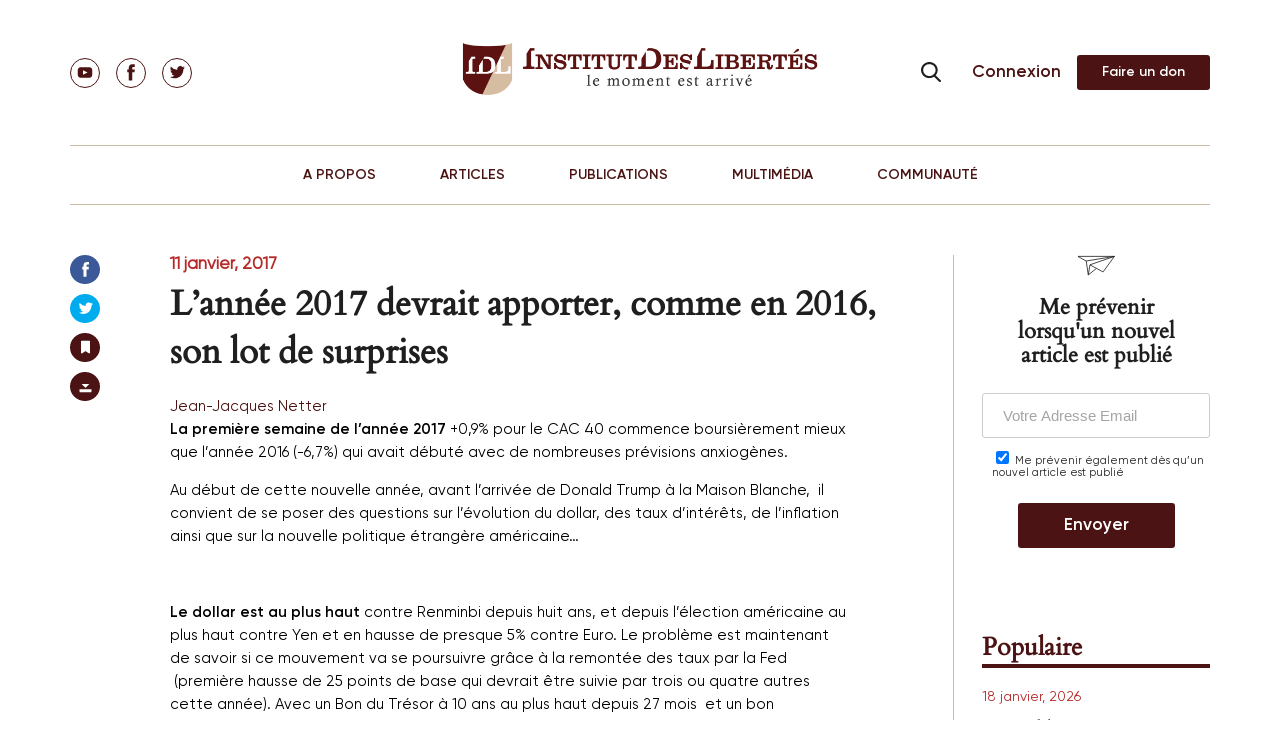

--- FILE ---
content_type: text/css; charset=utf-8
request_url: https://institutdeslibertes.org/wp-content/themes/rom/css/style.css
body_size: 28577
content:
/*!
 * Bootstrap v4.1.0 (https://getbootstrap.com/)
 * Copyright 2011-2018 The Bootstrap Authors
 * Copyright 2011-2018 Twitter, Inc.
 * Licensed under MIT (https://github.com/twbs/bootstrap/blob/master/LICENSE)
 */
.container {
  width: 100%;
  padding-right: 8px;
  padding-left: 8px;
  margin-right: auto;
  margin-left: auto;
  max-width: 540px;
  max-width: 720px;
  max-width: 960px;
  max-width: 1140px; }

.container-fluid {
  width: 100%;
  padding-right: 8px;
  padding-left: 8px;
  margin-right: auto;
  margin-left: auto; }

.row {
  display: flex;
  flex-wrap: wrap;
  margin-right: -8px;
  margin-left: -8px; }

.no-gutters {
  margin-right: 0;
  margin-left: 0; }
  .no-gutters > .col,
  .no-gutters > [class*="col-"] {
    padding-right: 0;
    padding-left: 0; }

.col-1, .col-2, .col-3, .col-4, .col-5, .col-6, .col-7, .col-8, .col-9, .col-10, .col-11, .col-12, .col,
.col-auto, .col-phx-1, .col-phx-2, .col-phx-3, .col-phx-4, .col-phx-5, .col-phx-6, .col-phx-7, .col-phx-8, .col-phx-9, .col-phx-10, .col-phx-11, .col-phx-12, .col-phx,
.col-phx-auto, .col-tb-1, .col-tb-2, .col-tb-3, .col-tb-4, .col-tb-5, .col-tb-6, .col-tb-7, .col-tb-8, .col-tb-9, .col-tb-10, .col-tb-11, .col-tb-12, .col-tb,
.col-tb-auto, .col-tbx-1, .col-tbx-2, .col-tbx-3, .col-tbx-4, .col-tbx-5, .col-tbx-6, .col-tbx-7, .col-tbx-8, .col-tbx-9, .col-tbx-10, .col-tbx-11, .col-tbx-12, .col-tbx,
.col-tbx-auto, .col-lt-1, .col-lt-2, .col-lt-3, .col-lt-4, .col-lt-5, .col-lt-6, .col-lt-7, .col-lt-8, .col-lt-9, .col-lt-10, .col-lt-11, .col-lt-12, .col-lt,
.col-lt-auto, .col-dt-1, .col-dt-2, .col-dt-3, .col-dt-4, .col-dt-5, .col-dt-6, .col-dt-7, .col-dt-8, .col-dt-9, .col-dt-10, .col-dt-11, .col-dt-12, .col-dt,
.col-dt-auto, .col-dtx-1, .col-dtx-2, .col-dtx-3, .col-dtx-4, .col-dtx-5, .col-dtx-6, .col-dtx-7, .col-dtx-8, .col-dtx-9, .col-dtx-10, .col-dtx-11, .col-dtx-12, .col-dtx,
.col-dtx-auto, .col-dt2x-1, .col-dt2x-2, .col-dt2x-3, .col-dt2x-4, .col-dt2x-5, .col-dt2x-6, .col-dt2x-7, .col-dt2x-8, .col-dt2x-9, .col-dt2x-10, .col-dt2x-11, .col-dt2x-12, .col-dt2x,
.col-dt2x-auto {
  position: relative;
  width: 100%;
  min-height: 1px;
  padding-right: 8px;
  padding-left: 8px; }

.col {
  flex-basis: 0;
  flex-grow: 1;
  max-width: 100%; }

.col-auto {
  flex: 0 0 auto;
  width: auto;
  max-width: none; }

.col-1 {
  flex: 0 0 8.33333%;
  max-width: 8.33333%; }

.col-2 {
  flex: 0 0 16.66667%;
  max-width: 16.66667%; }

.col-3 {
  flex: 0 0 25%;
  max-width: 25%; }

.col-4 {
  flex: 0 0 33.33333%;
  max-width: 33.33333%; }

.col-5 {
  flex: 0 0 41.66667%;
  max-width: 41.66667%; }

.col-6 {
  flex: 0 0 50%;
  max-width: 50%; }

.col-7 {
  flex: 0 0 58.33333%;
  max-width: 58.33333%; }

.col-8 {
  flex: 0 0 66.66667%;
  max-width: 66.66667%; }

.col-9 {
  flex: 0 0 75%;
  max-width: 75%; }

.col-10 {
  flex: 0 0 83.33333%;
  max-width: 83.33333%; }

.col-11 {
  flex: 0 0 91.66667%;
  max-width: 91.66667%; }

.col-12 {
  flex: 0 0 100%;
  max-width: 100%; }

.order-first {
  order: -1; }

.order-last {
  order: 13; }

.order-0 {
  order: 0; }

.order-1 {
  order: 1; }

.order-2 {
  order: 2; }

.order-3 {
  order: 3; }

.order-4 {
  order: 4; }

.order-5 {
  order: 5; }

.order-6 {
  order: 6; }

.order-7 {
  order: 7; }

.order-8 {
  order: 8; }

.order-9 {
  order: 9; }

.order-10 {
  order: 10; }

.order-11 {
  order: 11; }

.order-12 {
  order: 12; }

.offset-1 {
  margin-left: 8.33333%; }

.offset-2 {
  margin-left: 16.66667%; }

.offset-3 {
  margin-left: 25%; }

.offset-4 {
  margin-left: 33.33333%; }

.offset-5 {
  margin-left: 41.66667%; }

.offset-6 {
  margin-left: 50%; }

.offset-7 {
  margin-left: 58.33333%; }

.offset-8 {
  margin-left: 66.66667%; }

.offset-9 {
  margin-left: 75%; }

.offset-10 {
  margin-left: 83.33333%; }

.offset-11 {
  margin-left: 91.66667%; }

@media (min-width: 576px) {
  .col-phx {
    flex-basis: 0;
    flex-grow: 1;
    max-width: 100%; }
  .col-phx-auto {
    flex: 0 0 auto;
    width: auto;
    max-width: none; }
  .col-phx-1 {
    flex: 0 0 8.33333%;
    max-width: 8.33333%; }
  .col-phx-2 {
    flex: 0 0 16.66667%;
    max-width: 16.66667%; }
  .col-phx-3 {
    flex: 0 0 25%;
    max-width: 25%; }
  .col-phx-4 {
    flex: 0 0 33.33333%;
    max-width: 33.33333%; }
  .col-phx-5 {
    flex: 0 0 41.66667%;
    max-width: 41.66667%; }
  .col-phx-6 {
    flex: 0 0 50%;
    max-width: 50%; }
  .col-phx-7 {
    flex: 0 0 58.33333%;
    max-width: 58.33333%; }
  .col-phx-8 {
    flex: 0 0 66.66667%;
    max-width: 66.66667%; }
  .col-phx-9 {
    flex: 0 0 75%;
    max-width: 75%; }
  .col-phx-10 {
    flex: 0 0 83.33333%;
    max-width: 83.33333%; }
  .col-phx-11 {
    flex: 0 0 91.66667%;
    max-width: 91.66667%; }
  .col-phx-12 {
    flex: 0 0 100%;
    max-width: 100%; }
  .order-phx-first {
    order: -1; }
  .order-phx-last {
    order: 13; }
  .order-phx-0 {
    order: 0; }
  .order-phx-1 {
    order: 1; }
  .order-phx-2 {
    order: 2; }
  .order-phx-3 {
    order: 3; }
  .order-phx-4 {
    order: 4; }
  .order-phx-5 {
    order: 5; }
  .order-phx-6 {
    order: 6; }
  .order-phx-7 {
    order: 7; }
  .order-phx-8 {
    order: 8; }
  .order-phx-9 {
    order: 9; }
  .order-phx-10 {
    order: 10; }
  .order-phx-11 {
    order: 11; }
  .order-phx-12 {
    order: 12; }
  .offset-phx-0 {
    margin-left: 0; }
  .offset-phx-1 {
    margin-left: 8.33333%; }
  .offset-phx-2 {
    margin-left: 16.66667%; }
  .offset-phx-3 {
    margin-left: 25%; }
  .offset-phx-4 {
    margin-left: 33.33333%; }
  .offset-phx-5 {
    margin-left: 41.66667%; }
  .offset-phx-6 {
    margin-left: 50%; }
  .offset-phx-7 {
    margin-left: 58.33333%; }
  .offset-phx-8 {
    margin-left: 66.66667%; }
  .offset-phx-9 {
    margin-left: 75%; }
  .offset-phx-10 {
    margin-left: 83.33333%; }
  .offset-phx-11 {
    margin-left: 91.66667%; } }

@media (min-width: 768px) {
  .col-tb {
    flex-basis: 0;
    flex-grow: 1;
    max-width: 100%; }
  .col-tb-auto {
    flex: 0 0 auto;
    width: auto;
    max-width: none; }
  .col-tb-1 {
    flex: 0 0 8.33333%;
    max-width: 8.33333%; }
  .col-tb-2 {
    flex: 0 0 16.66667%;
    max-width: 16.66667%; }
  .col-tb-3 {
    flex: 0 0 25%;
    max-width: 25%; }
  .col-tb-4 {
    flex: 0 0 33.33333%;
    max-width: 33.33333%; }
  .col-tb-5 {
    flex: 0 0 41.66667%;
    max-width: 41.66667%; }
  .col-tb-6 {
    flex: 0 0 50%;
    max-width: 50%; }
  .col-tb-7 {
    flex: 0 0 58.33333%;
    max-width: 58.33333%; }
  .col-tb-8 {
    flex: 0 0 66.66667%;
    max-width: 66.66667%; }
  .col-tb-9 {
    flex: 0 0 75%;
    max-width: 75%; }
  .col-tb-10 {
    flex: 0 0 83.33333%;
    max-width: 83.33333%; }
  .col-tb-11 {
    flex: 0 0 91.66667%;
    max-width: 91.66667%; }
  .col-tb-12 {
    flex: 0 0 100%;
    max-width: 100%; }
  .order-tb-first {
    order: -1; }
  .order-tb-last {
    order: 13; }
  .order-tb-0 {
    order: 0; }
  .order-tb-1 {
    order: 1; }
  .order-tb-2 {
    order: 2; }
  .order-tb-3 {
    order: 3; }
  .order-tb-4 {
    order: 4; }
  .order-tb-5 {
    order: 5; }
  .order-tb-6 {
    order: 6; }
  .order-tb-7 {
    order: 7; }
  .order-tb-8 {
    order: 8; }
  .order-tb-9 {
    order: 9; }
  .order-tb-10 {
    order: 10; }
  .order-tb-11 {
    order: 11; }
  .order-tb-12 {
    order: 12; }
  .offset-tb-0 {
    margin-left: 0; }
  .offset-tb-1 {
    margin-left: 8.33333%; }
  .offset-tb-2 {
    margin-left: 16.66667%; }
  .offset-tb-3 {
    margin-left: 25%; }
  .offset-tb-4 {
    margin-left: 33.33333%; }
  .offset-tb-5 {
    margin-left: 41.66667%; }
  .offset-tb-6 {
    margin-left: 50%; }
  .offset-tb-7 {
    margin-left: 58.33333%; }
  .offset-tb-8 {
    margin-left: 66.66667%; }
  .offset-tb-9 {
    margin-left: 75%; }
  .offset-tb-10 {
    margin-left: 83.33333%; }
  .offset-tb-11 {
    margin-left: 91.66667%; } }

@media (min-width: 992px) {
  .col-tbx {
    flex-basis: 0;
    flex-grow: 1;
    max-width: 100%; }
  .col-tbx-auto {
    flex: 0 0 auto;
    width: auto;
    max-width: none; }
  .col-tbx-1 {
    flex: 0 0 8.33333%;
    max-width: 8.33333%; }
  .col-tbx-2 {
    flex: 0 0 16.66667%;
    max-width: 16.66667%; }
  .col-tbx-3 {
    flex: 0 0 25%;
    max-width: 25%; }
  .col-tbx-4 {
    flex: 0 0 33.33333%;
    max-width: 33.33333%; }
  .col-tbx-5 {
    flex: 0 0 41.66667%;
    max-width: 41.66667%; }
  .col-tbx-6 {
    flex: 0 0 50%;
    max-width: 50%; }
  .col-tbx-7 {
    flex: 0 0 58.33333%;
    max-width: 58.33333%; }
  .col-tbx-8 {
    flex: 0 0 66.66667%;
    max-width: 66.66667%; }
  .col-tbx-9 {
    flex: 0 0 75%;
    max-width: 75%; }
  .col-tbx-10 {
    flex: 0 0 83.33333%;
    max-width: 83.33333%; }
  .col-tbx-11 {
    flex: 0 0 91.66667%;
    max-width: 91.66667%; }
  .col-tbx-12 {
    flex: 0 0 100%;
    max-width: 100%; }
  .order-tbx-first {
    order: -1; }
  .order-tbx-last {
    order: 13; }
  .order-tbx-0 {
    order: 0; }
  .order-tbx-1 {
    order: 1; }
  .order-tbx-2 {
    order: 2; }
  .order-tbx-3 {
    order: 3; }
  .order-tbx-4 {
    order: 4; }
  .order-tbx-5 {
    order: 5; }
  .order-tbx-6 {
    order: 6; }
  .order-tbx-7 {
    order: 7; }
  .order-tbx-8 {
    order: 8; }
  .order-tbx-9 {
    order: 9; }
  .order-tbx-10 {
    order: 10; }
  .order-tbx-11 {
    order: 11; }
  .order-tbx-12 {
    order: 12; }
  .offset-tbx-0 {
    margin-left: 0; }
  .offset-tbx-1 {
    margin-left: 8.33333%; }
  .offset-tbx-2 {
    margin-left: 16.66667%; }
  .offset-tbx-3 {
    margin-left: 25%; }
  .offset-tbx-4 {
    margin-left: 33.33333%; }
  .offset-tbx-5 {
    margin-left: 41.66667%; }
  .offset-tbx-6 {
    margin-left: 50%; }
  .offset-tbx-7 {
    margin-left: 58.33333%; }
  .offset-tbx-8 {
    margin-left: 66.66667%; }
  .offset-tbx-9 {
    margin-left: 75%; }
  .offset-tbx-10 {
    margin-left: 83.33333%; }
  .offset-tbx-11 {
    margin-left: 91.66667%; } }

@media (min-width: 1260px) {
  .col-lt {
    flex-basis: 0;
    flex-grow: 1;
    max-width: 100%; }
  .col-lt-auto {
    flex: 0 0 auto;
    width: auto;
    max-width: none; }
  .col-lt-1 {
    flex: 0 0 8.33333%;
    max-width: 8.33333%; }
  .col-lt-2 {
    flex: 0 0 16.66667%;
    max-width: 16.66667%; }
  .col-lt-3 {
    flex: 0 0 25%;
    max-width: 25%; }
  .col-lt-4 {
    flex: 0 0 33.33333%;
    max-width: 33.33333%; }
  .col-lt-5 {
    flex: 0 0 41.66667%;
    max-width: 41.66667%; }
  .col-lt-6 {
    flex: 0 0 50%;
    max-width: 50%; }
  .col-lt-7 {
    flex: 0 0 58.33333%;
    max-width: 58.33333%; }
  .col-lt-8 {
    flex: 0 0 66.66667%;
    max-width: 66.66667%; }
  .col-lt-9 {
    flex: 0 0 75%;
    max-width: 75%; }
  .col-lt-10 {
    flex: 0 0 83.33333%;
    max-width: 83.33333%; }
  .col-lt-11 {
    flex: 0 0 91.66667%;
    max-width: 91.66667%; }
  .col-lt-12 {
    flex: 0 0 100%;
    max-width: 100%; }
  .order-lt-first {
    order: -1; }
  .order-lt-last {
    order: 13; }
  .order-lt-0 {
    order: 0; }
  .order-lt-1 {
    order: 1; }
  .order-lt-2 {
    order: 2; }
  .order-lt-3 {
    order: 3; }
  .order-lt-4 {
    order: 4; }
  .order-lt-5 {
    order: 5; }
  .order-lt-6 {
    order: 6; }
  .order-lt-7 {
    order: 7; }
  .order-lt-8 {
    order: 8; }
  .order-lt-9 {
    order: 9; }
  .order-lt-10 {
    order: 10; }
  .order-lt-11 {
    order: 11; }
  .order-lt-12 {
    order: 12; }
  .offset-lt-0 {
    margin-left: 0; }
  .offset-lt-1 {
    margin-left: 8.33333%; }
  .offset-lt-2 {
    margin-left: 16.66667%; }
  .offset-lt-3 {
    margin-left: 25%; }
  .offset-lt-4 {
    margin-left: 33.33333%; }
  .offset-lt-5 {
    margin-left: 41.66667%; }
  .offset-lt-6 {
    margin-left: 50%; }
  .offset-lt-7 {
    margin-left: 58.33333%; }
  .offset-lt-8 {
    margin-left: 66.66667%; }
  .offset-lt-9 {
    margin-left: 75%; }
  .offset-lt-10 {
    margin-left: 83.33333%; }
  .offset-lt-11 {
    margin-left: 91.66667%; } }

@media (min-width: 1400px) {
  .col-dt {
    flex-basis: 0;
    flex-grow: 1;
    max-width: 100%; }
  .col-dt-auto {
    flex: 0 0 auto;
    width: auto;
    max-width: none; }
  .col-dt-1 {
    flex: 0 0 8.33333%;
    max-width: 8.33333%; }
  .col-dt-2 {
    flex: 0 0 16.66667%;
    max-width: 16.66667%; }
  .col-dt-3 {
    flex: 0 0 25%;
    max-width: 25%; }
  .col-dt-4 {
    flex: 0 0 33.33333%;
    max-width: 33.33333%; }
  .col-dt-5 {
    flex: 0 0 41.66667%;
    max-width: 41.66667%; }
  .col-dt-6 {
    flex: 0 0 50%;
    max-width: 50%; }
  .col-dt-7 {
    flex: 0 0 58.33333%;
    max-width: 58.33333%; }
  .col-dt-8 {
    flex: 0 0 66.66667%;
    max-width: 66.66667%; }
  .col-dt-9 {
    flex: 0 0 75%;
    max-width: 75%; }
  .col-dt-10 {
    flex: 0 0 83.33333%;
    max-width: 83.33333%; }
  .col-dt-11 {
    flex: 0 0 91.66667%;
    max-width: 91.66667%; }
  .col-dt-12 {
    flex: 0 0 100%;
    max-width: 100%; }
  .order-dt-first {
    order: -1; }
  .order-dt-last {
    order: 13; }
  .order-dt-0 {
    order: 0; }
  .order-dt-1 {
    order: 1; }
  .order-dt-2 {
    order: 2; }
  .order-dt-3 {
    order: 3; }
  .order-dt-4 {
    order: 4; }
  .order-dt-5 {
    order: 5; }
  .order-dt-6 {
    order: 6; }
  .order-dt-7 {
    order: 7; }
  .order-dt-8 {
    order: 8; }
  .order-dt-9 {
    order: 9; }
  .order-dt-10 {
    order: 10; }
  .order-dt-11 {
    order: 11; }
  .order-dt-12 {
    order: 12; }
  .offset-dt-0 {
    margin-left: 0; }
  .offset-dt-1 {
    margin-left: 8.33333%; }
  .offset-dt-2 {
    margin-left: 16.66667%; }
  .offset-dt-3 {
    margin-left: 25%; }
  .offset-dt-4 {
    margin-left: 33.33333%; }
  .offset-dt-5 {
    margin-left: 41.66667%; }
  .offset-dt-6 {
    margin-left: 50%; }
  .offset-dt-7 {
    margin-left: 58.33333%; }
  .offset-dt-8 {
    margin-left: 66.66667%; }
  .offset-dt-9 {
    margin-left: 75%; }
  .offset-dt-10 {
    margin-left: 83.33333%; }
  .offset-dt-11 {
    margin-left: 91.66667%; } }

@media (min-width: 1600px) {
  .col-dtx {
    flex-basis: 0;
    flex-grow: 1;
    max-width: 100%; }
  .col-dtx-auto {
    flex: 0 0 auto;
    width: auto;
    max-width: none; }
  .col-dtx-1 {
    flex: 0 0 8.33333%;
    max-width: 8.33333%; }
  .col-dtx-2 {
    flex: 0 0 16.66667%;
    max-width: 16.66667%; }
  .col-dtx-3 {
    flex: 0 0 25%;
    max-width: 25%; }
  .col-dtx-4 {
    flex: 0 0 33.33333%;
    max-width: 33.33333%; }
  .col-dtx-5 {
    flex: 0 0 41.66667%;
    max-width: 41.66667%; }
  .col-dtx-6 {
    flex: 0 0 50%;
    max-width: 50%; }
  .col-dtx-7 {
    flex: 0 0 58.33333%;
    max-width: 58.33333%; }
  .col-dtx-8 {
    flex: 0 0 66.66667%;
    max-width: 66.66667%; }
  .col-dtx-9 {
    flex: 0 0 75%;
    max-width: 75%; }
  .col-dtx-10 {
    flex: 0 0 83.33333%;
    max-width: 83.33333%; }
  .col-dtx-11 {
    flex: 0 0 91.66667%;
    max-width: 91.66667%; }
  .col-dtx-12 {
    flex: 0 0 100%;
    max-width: 100%; }
  .order-dtx-first {
    order: -1; }
  .order-dtx-last {
    order: 13; }
  .order-dtx-0 {
    order: 0; }
  .order-dtx-1 {
    order: 1; }
  .order-dtx-2 {
    order: 2; }
  .order-dtx-3 {
    order: 3; }
  .order-dtx-4 {
    order: 4; }
  .order-dtx-5 {
    order: 5; }
  .order-dtx-6 {
    order: 6; }
  .order-dtx-7 {
    order: 7; }
  .order-dtx-8 {
    order: 8; }
  .order-dtx-9 {
    order: 9; }
  .order-dtx-10 {
    order: 10; }
  .order-dtx-11 {
    order: 11; }
  .order-dtx-12 {
    order: 12; }
  .offset-dtx-0 {
    margin-left: 0; }
  .offset-dtx-1 {
    margin-left: 8.33333%; }
  .offset-dtx-2 {
    margin-left: 16.66667%; }
  .offset-dtx-3 {
    margin-left: 25%; }
  .offset-dtx-4 {
    margin-left: 33.33333%; }
  .offset-dtx-5 {
    margin-left: 41.66667%; }
  .offset-dtx-6 {
    margin-left: 50%; }
  .offset-dtx-7 {
    margin-left: 58.33333%; }
  .offset-dtx-8 {
    margin-left: 66.66667%; }
  .offset-dtx-9 {
    margin-left: 75%; }
  .offset-dtx-10 {
    margin-left: 83.33333%; }
  .offset-dtx-11 {
    margin-left: 91.66667%; } }

@media (min-width: 2000px) {
  .col-dt2x {
    flex-basis: 0;
    flex-grow: 1;
    max-width: 100%; }
  .col-dt2x-auto {
    flex: 0 0 auto;
    width: auto;
    max-width: none; }
  .col-dt2x-1 {
    flex: 0 0 8.33333%;
    max-width: 8.33333%; }
  .col-dt2x-2 {
    flex: 0 0 16.66667%;
    max-width: 16.66667%; }
  .col-dt2x-3 {
    flex: 0 0 25%;
    max-width: 25%; }
  .col-dt2x-4 {
    flex: 0 0 33.33333%;
    max-width: 33.33333%; }
  .col-dt2x-5 {
    flex: 0 0 41.66667%;
    max-width: 41.66667%; }
  .col-dt2x-6 {
    flex: 0 0 50%;
    max-width: 50%; }
  .col-dt2x-7 {
    flex: 0 0 58.33333%;
    max-width: 58.33333%; }
  .col-dt2x-8 {
    flex: 0 0 66.66667%;
    max-width: 66.66667%; }
  .col-dt2x-9 {
    flex: 0 0 75%;
    max-width: 75%; }
  .col-dt2x-10 {
    flex: 0 0 83.33333%;
    max-width: 83.33333%; }
  .col-dt2x-11 {
    flex: 0 0 91.66667%;
    max-width: 91.66667%; }
  .col-dt2x-12 {
    flex: 0 0 100%;
    max-width: 100%; }
  .order-dt2x-first {
    order: -1; }
  .order-dt2x-last {
    order: 13; }
  .order-dt2x-0 {
    order: 0; }
  .order-dt2x-1 {
    order: 1; }
  .order-dt2x-2 {
    order: 2; }
  .order-dt2x-3 {
    order: 3; }
  .order-dt2x-4 {
    order: 4; }
  .order-dt2x-5 {
    order: 5; }
  .order-dt2x-6 {
    order: 6; }
  .order-dt2x-7 {
    order: 7; }
  .order-dt2x-8 {
    order: 8; }
  .order-dt2x-9 {
    order: 9; }
  .order-dt2x-10 {
    order: 10; }
  .order-dt2x-11 {
    order: 11; }
  .order-dt2x-12 {
    order: 12; }
  .offset-dt2x-0 {
    margin-left: 0; }
  .offset-dt2x-1 {
    margin-left: 8.33333%; }
  .offset-dt2x-2 {
    margin-left: 16.66667%; }
  .offset-dt2x-3 {
    margin-left: 25%; }
  .offset-dt2x-4 {
    margin-left: 33.33333%; }
  .offset-dt2x-5 {
    margin-left: 41.66667%; }
  .offset-dt2x-6 {
    margin-left: 50%; }
  .offset-dt2x-7 {
    margin-left: 58.33333%; }
  .offset-dt2x-8 {
    margin-left: 66.66667%; }
  .offset-dt2x-9 {
    margin-left: 75%; }
  .offset-dt2x-10 {
    margin-left: 83.33333%; }
  .offset-dt2x-11 {
    margin-left: 91.66667%; } }

@font-face {
  font-family: "GilroyRegular";
  font-style: normal;
  font-weight: normal;
  src: url("../fonts/GilroyRegular.woff2") format("woff2"), url("../fonts/GilroyRegular.woff") format("woff"); }

@font-face {
  font-family: "GilroySemibold";
  font-style: normal;
  font-weight: normal;
  src: url("../fonts/GilroySemibold.woff2") format("woff2"), url("../fonts/GilroySemibold.woff") format("woff"); }

* {
  box-sizing: border-box; }

html,
body {
  margin: 0;
  padding: 0;
  font-size: 15px; }

html {
  -webkit-tap-highlight-color: rgba(0, 0, 0, 0); }

body {
  min-width: 300px;
  overflow-x: auto;
  font-family: "GilroyRegular", sans-serif;
  font-family: "GilroyRegular", sans-serif;
  font-weight: normal;
  line-height: 1.533;
  color: #1F1F1F;
  background-color: #fff; }

.container {
  width: auto;
  height: 100%;
  max-width: 1560px;
  padding-left: 24px;
  padding-right: 24px; }
  @media (min-width: 768px) {
    .container {
      padding-left: 44px;
      padding-right: 44px; } }
  @media (min-width: 1260px) {
    .container {
      padding-left: 70px;
      padding-right: 70px; } }
  @media (min-width: 1400px) {
    .container {
      padding-left: 80px;
      padding-right: 80px; } }

.main {
  display: block; }

.separator {
  border-bottom: 1px solid #CDBDA2; }

.chapter {
  display: flex;
  align-items: center;
  padding-top: 32px; }
  @media (max-width: 575.98px) {
    .chapter {
      padding-top: 13px; } }
  .chapter__header {
    font-family: "Cardo", serif;
    font-style: normal;
    font-weight: bold;
    font-size: 25px;
    line-height: normal;
    text-transform: uppercase;
    margin-right: 40px;
    cursor: pointer; }
    .chapter__header:hover {
      color: #B72A2A; }
    @media (max-width: 575.98px) {
      .chapter__header {
        font-size: 17px; } }
  .chapter__link {
    cursor: pointer;
    font-family: "GilroySemibold", sans-serif;
    font-size: 14px;
    line-height: normal;
    color: #4B1313;
    padding-bottom: 5px;
    border-bottom: 1px solid #4B1313; }
    .chapter__link:hover {
      color: #B72A2A;
      border-bottom: 1px solid #B72A2A; }
    @media (max-width: 575.98px) {
      .chapter__link {
        font-size: 10px; } }

.chapter-social {
  padding-top: 32px; }
  @media (max-width: 575.98px) {
    .chapter-social {
      padding-top: 13px; } }
  .chapter-social__header {
    font-family: "Cardo", serif;
    font-style: normal;
    font-weight: bold;
    font-size: 25px;
    line-height: normal;
    color: #4B1313;
    border-bottom: 4px solid #4B1313; }
    @media (max-width: 575.98px) {
      .chapter-social__header {
        font-size: 17px; } }

.page {
  margin: 0 auto;
  background-color: #fff; }

.nav-header-panel {
  position: relative; }

@media (max-width: 1259.98px) {
  .visible-lt {
    display: none !important; } }

@media (max-width: 575.98px) {
  .visible-phx {
    display: none !important; } }

@media (min-width: 576px) {
  .hidden-phx {
    display: none !important; } }

@media (max-width: 767.98px) {
  .visible-tb {
    display: none !important; } }

@media (min-width: 768px) {
  .hidden-tb {
    display: none !important; } }

a {
  color: #4B1313;
  transition: color .2s;
  text-decoration: none; }
  a:hover, a:focus {
    color: #4B1313; }
  a:visited {
    color: #4B1313; }

a[href^='tel:'] {
  white-space: nowrap; }

p {
  color: #000; }

b, strong {
  font-family: "GilroySemibold", sans-serif;
  font-weight: normal; }

img {
  max-width: 100%; }

.nowrap {
  white-space: nowrap; }

.donate-for-tb-ph {
  display: none; }
  @media (max-width: 991.98px) {
    .donate-for-tb-ph {
      display: block; } }

.icon {
  display: inline-block;
  width: 1em;
  height: 1em;
  fill: currentColor;
  stroke: inherit; }

.icon-chat {
  font-size: 1.7rem;
  width: 1em; }

.icon-connexion-checkbox {
  font-size: 1.5rem;
  width: 1.13333em; }

.icon-delete-comment {
  font-size: 2.6rem;
  width: 0.84615em; }

.icon-download {
  font-size: 1.5rem;
  width: 1em; }

.icon-email {
  font-size: 2.1rem;
  width: 1.38095em; }

.icon-eye {
  font-size: 1.8rem;
  width: 1.66667em; }

.icon-fb {
  font-size: 1.7rem;
  width: 0.47059em; }

.icon-gallery-polygon {
  font-size: 1.6rem;
  width: 0.5625em; }

.icon-google {
  font-size: 1.1rem;
  width: 1.63636em; }

.icon-letter {
  font-size: 1.8rem;
  width: 1.77778em; }

.icon-letter-popup {
  font-size: 1.733rem;
  width: 1.84651em; }

.icon-local {
  font-size: 2.7rem;
  width: 0.74074em; }

.icon-money {
  font-size: 2.311rem;
  width: 1.38468em; }

.icon-phone {
  font-size: 2.6rem;
  width: 1em; }

.icon-polygon {
  font-size: 1.8rem;
  width: 0.77778em; }

.icon-profile-menu-1 {
  font-size: 2rem;
  width: 0.75em; }

.icon-profile-menu-2 {
  font-size: 1.8rem;
  width: 0.72222em; }

.icon-profile-menu-3 {
  font-size: 1.5rem;
  width: 1em; }

.icon-profile-menu-4 {
  font-size: 1.4rem;
  width: 1.07143em; }

.icon-profile-menu-5 {
  font-size: 1.5rem;
  width: 0.93333em; }

.icon-search {
  font-size: 2rem;
  width: 1em; }

.icon-sweetcher {
  font-size: 0.6rem;
  width: 1.66667em; }

.icon-tab {
  font-size: 1.8rem;
  width: 0.72222em; }

.icon-tw {
  font-size: 1.4rem;
  width: 1.21429em; }

.icon-view {
  font-size: 1.3rem;
  width: 1.61538em; }

.icon-youtube {
  font-size: 1.3rem;
  width: 1.30769em; }

/**
   * The following variable and function originate from the sass-mq library.
   * If you have already included it, you can eliminate the below
   * https://github.com/sass-mq/sass-mq/blob/master/_mq.scss
   */
.svg {
  display: block;
  line-height: 0; }
  .svg::before {
    content: ''; }

.btn {
  position: relative;
  display: inline-block;
  flex-shrink: 0;
  height: 45px;
  line-height: 43px;
  padding: 0 45px;
  border: 1px solid transparent;
  font-size: 17px;
  border-radius: 3px;
  box-shadow: none;
  font-family: "GilroySemibold", sans-serif;
  font-weight: normal;
  white-space: nowrap;
  -webkit-appearance: none;
  -moz-appearance: none;
  background-image: none;
  background: transparent;
  text-decoration: none;
  transition: all .3s;
  text-align: center;
  letter-spacing: normal;
  vertical-align: top;
  outline: none;
  cursor: pointer; }
  @media (max-width: 575.98px) {
    .btn {
      font-size: 14px; } }
  .btn_sm {
    padding: 0 24px;
    height: 35px;
    line-height: 33px;
    font-size: 14px; }
  .btn_default {
    background: #4B1313;
    color: #fff; }
    .btn_default:visited {
      color: #fff;
    }
    .btn_default:hover, .btn_default:active {
      background: transparent;
      color: #4B1313;
      border-color: #4B1313; }
  .btn__cream {
    background: #CDBDA2;
    color: #4B1313; }
    .btn__cream:hover, .btn__cream:active {
      background: #4B1313;
      color: #CDBDA2;
      border-color: #CDBDA2; }
  .btn_link {
    color: #1F1F1F; }
    .btn_link:hover, .btn_link:active {
      color: #4B1313; }
  .btn_disabled {
    background: #a5a5a5;
    color: #fff; }

ul,
ol {
  width: 100%;
  list-style: none;
  padding: 0;
  margin-top: 0;
  margin-bottom: 2.8em; }
  ul > li,
  ol > li {
    position: relative;
    margin-top: 0;
    margin-bottom: 1.2em;
    text-align: left; }
  ul:last-child,
  ol:last-child {
    margin-bottom: 0; }

ul > li {
  padding-left: 25px;
  margin-bottom: .9em; }
  ul > li::before {
    content: '';
    display: block;
    position: absolute;
    width: 14px;
    height: 3px;
    top: .65em;
    left: 0;
    font-size: 1em; }

ol {
  counter-reset: section; }
  ol > li {
    display: flex;
    align-items: flex-start; }
    ol > li::before {
      content: counters(section, ".", decimal-leading-zero) ". ";
      counter-increment: section;
      display: block;
      flex-shrink: 0;
      min-width: 30px;
      text-align: center;
      margin-right: 16px; }

.header {
  background: #fff; }
  .header__row {
    display: flex;
    align-items: center;
    justify-content: space-between;
    height: 146px;
    border-bottom: 1px solid #CDBDA2; }
    @media (max-width: 991.98px) {
      .header__row {
        height: 98px; } }
    @media (max-width: 575.98px) {
      .header__row {
        height: 66px; } }
  .header__item {
    display: flex;
    align-items: center;
    justify-content: center;
    width: 33.3333%; }
    @media (max-width: 991.98px) {
      .header__item {
        width: 50%; }
        .header__item:nth-of-type(2) {
          display: flex;
          justify-content: flex-start; } }
    .header__item:first-child {
      justify-content: flex-start; }
      @media (max-width: 991.98px) {
        .header__item:first-child {
          display: none; } }
    .header__item:last-child {
      justify-content: flex-end; }
      @media (max-width: 991.98px) {
        .header__item:last-child {
          display: none; } }
    .header__item .item-face {
      margin-right: 22px; }
      .header__item .item-face .face-block {
        height: 35px; }
        .header__item .item-face .face-block__content .content-image {
          height: 35px;
          width: 35px;
          margin-right: 10px; }
        .header__item .item-face .face-block__content .content-initials {
          display: flex;
          flex-direction: column; }
          .header__item .item-face .face-block__content .content-initials span {
            font-weight: 600;
            font-size: 14px;
            line-height: normal;
            color: #1F1F1F; }
  .header__hamburger {
    display: none; }
    @media (max-width: 991.98px) {
      .header__hamburger {
        display: flex;
        justify-content: space-between;
        align-items: center;
        width: 10%; } }
    @media (max-width: 575.98px) {
      .header__hamburger {
        width: 25%; } }
  .header .btn + .btn {
    margin-left: 19px; }
  .header .btn_link {
    padding: 0 11px; }

.sub-menu {
  z-index: 15 !important; }

.footer {
  height: 129px;
  background: #4B1313;
  color: #fff; }
  @media (max-width: 991.98px) {
    .footer {
      height: 154px; } }
  @media (max-width: 575.98px) {
    .footer {
      height: 285px; } }
  .footer__block {
    height: 100%;
    display: flex;
    justify-content: space-between;
    align-items: center; }
    @media (max-width: 991.98px) {
      .footer__block {
        display: flex;
        flex-direction: column;
        align-items: flex-start;
        justify-content: center; } }
  .footer__row {
    display: flex;
    justify-content: space-between;
    align-items: center; }
    @media (max-width: 991.98px) {
      .footer__row:last-of-type {
        display: flex;
        justify-content: space-between;
        width: 100%; } }
    @media (max-width: 575.98px) {
      .footer__row:last-of-type {
        flex-direction: column;
        justify-content: space-between;
        align-items: flex-start; } }
  .footer__contacts {
    margin-right: 70px; }
    @media (max-width: 991.98px) {
      .footer__contacts {
        margin-right: 30px; } }
    @media (max-width: 575.98px) {
      .footer__contacts {
        margin-right: 0;
        padding-bottom: 30px; } }
  .footer__item {
    display: flex;
    align-items: center; }
    .footer__item .location, .footer__item .phone {
      width: 25px;
      height: 25px;
      margin-right: 10px;
      fill: #fff; }
    .footer__item .big-text {
      font-family: "Cardo", serif;
      font-style: normal;
      font-weight: bold;
      font-size: 25px;
      line-height: normal; }
    .footer__item .small-text {
      font-family: "GilroyRegular", sans-serif;
      font-size: 14px;
      line-height: 20px; }

.top-menu {
  height: 58px;
  display: flex;
  justify-content: center; }
  @media (max-width: 991.98px) {
    .top-menu {
      display: none; } }
  .top-menu__row {
    display: flex;
    align-items: center;
    height: 100%; }
  .top-menu .top-menu__row > .menu-item {
    margin-bottom: 0;
    font-family: "GilroySemibold", sans-serif;
    font-size: 14px;
    line-height: normal;
    font-weight: bold;
    color: black;
    padding: 12px;
    cursor: pointer;
    position: relative;
    margin: 20px;
    transition: box-shadow 0.1s ease-in-out; }
    .top-menu .top-menu__row > .menu-item > a {
      border-top: 1px solid transparent;
      border-bottom: 1px solid transparent; }
    .top-menu .top-menu__row > .menu-item:hover {
      box-shadow: 0 2px 5px 0 rgba(0, 0, 0, 0.16), 0 2px 10px 0 rgba(0, 0, 0, 0.12); }
      .top-menu .top-menu__row > .menu-item:hover > a {
        border-bottom: 1px solid black; }
      .top-menu .top-menu__row > .menu-item:hover:after {
        content: "";
        position: absolute;
        width: 100%;
        height: 7px;
        background: #fff;
        left: 0;
        bottom: 0px;
        z-index: 30; }
      .top-menu .top-menu__row > .menu-item:hover .sub-menu {
        display: flex; }
    .top-menu .top-menu__row > .menu-item:last-of-type {
      position: relative; }
      .top-menu .top-menu__row > .menu-item:last-of-type:hover .sabonner-popup {
        display: flex; }
  .top-menu .top-menu__row .sabonner-popup {
    display: none;
    align-items: center;
    justify-content: center;
    border-radius: 3px;
    position: absolute;
    right: 0;
    width: 303px;
    height: 281px;
    background-color: #4B1313;
    padding: 25px;
    z-index: 16; }
    .top-menu .top-menu__row .sabonner-popup__info {
      position: absolute;
      display: flex;
      align-items: center;
      flex-direction: column; }
      .top-menu .top-menu__row .sabonner-popup__info .info-title {
        display: flex;
        flex-direction: column;
        align-items: center; }
        .top-menu .top-menu__row .sabonner-popup__info .info-title .letter {
          width: 48px;
          height: 26px;
          fill: #fff; }
        .top-menu .top-menu__row .sabonner-popup__info .info-title h3, .top-menu .top-menu__row .sabonner-popup__info .info-title .top-pictures__item .item-info h4, .top-pictures__item .item-info .top-menu .top-menu__row .sabonner-popup__info .info-title h4 {
          font-family: "Cardo", serif;
          font-style: normal;
          font-weight: bold;
          font-size: 22px;
          line-height: 24px;
          text-align: center;
          color: #fff; }
      .top-menu .top-menu__row .sabonner-popup__info .info-form__form .form-input {
        display: inline-block;
        height: 35px;
        margin-bottom: 15px; }
        .top-menu .top-menu__row .sabonner-popup__info .info-form__form .form-input .email-input {
          padding: 10px 20px;
          min-width: 100px;
          border: 1px solid #fff;
          box-sizing: border-box;
          border-radius: 0.25rem;
          font-size: 15px;
          line-height: 14px;
          background-color: transparent;
          color: #fff; }
          .top-menu .top-menu__row .sabonner-popup__info .info-form__form .form-input .email-input::placeholder {
            color: #fff; }
      .top-menu .top-menu__row .sabonner-popup__info .info-form__form .form-checkboxes .checkbox-item {
        margin-bottom: 10px; }
        .top-menu .top-menu__row .sabonner-popup__info .info-form__form .form-checkboxes .checkbox-item span {
          font-family: "GilroyRegular", sans-serif;
          color: #fff;
          font-size: 12px;
          line-height: 12px;
          font-weight: 500;
          margin-right: 8px; }
  .top-menu .sub-menu {
    position: absolute;
    min-height: 140px;
    right: 0;
    display: none;
    flex-direction: column;
    justify-content: center;
    z-index: 17;
    width: 180px;
    border-radius: 3px;
    background-color: #fff;
    color: #000;
    box-shadow: 0 2px 5px 0 rgba(0, 0, 0, 0.16), 0 2px 12px 0 rgba(0, 0, 0, 0.12);
    top: 41px; }
    .top-menu .sub-menu li {
      display: flex;
      align-items: center;
      margin-bottom: 0;
      height: 70px;
      padding-left: 0; }
      .top-menu .sub-menu li:hover {
        background-color: #4B1313; }
        .top-menu .sub-menu li:hover a {
          color: #fff; }
      .top-menu .sub-menu li a {
        padding: 10px 30px;
        font-size: 17px;
        line-height: 17px; }

.top-pictures {
  height: 480px; }
  @media (max-width: 991.98px) {
    .top-pictures {
      height: 272px; } }
  .top-pictures__block {
    height: 100%;
    width: 100%;
    display: flex; }
  .top-pictures__row {
    width: 25%;
    overflow: hidden;
    height: 100%; }
    .top-pictures__row:first-of-type {
      width: 50%; }
    @media (max-width: 575.98px) {
      .top-pictures__row {
        display: none; }
        .top-pictures__row:first-of-type {
          display: block;
          width: 100%; } }
  .top-pictures .half {
    height: 50%; }
  .top-pictures__item {
    position: relative;
    height: 100%;
    overflow: hidden; }
    .top-pictures__item:hover .item-info__statistic {
      bottom: 0; }
    .top-pictures__item .picture {
      width: 100%;
      height: 100%;
      object-fit: cover;
      filter: brightness(75%); }
    .top-pictures__item .item-info {
      position: absolute;
      bottom: 0;
      padding: 0 30px 33px 30px;
      z-index: 4;
      opacity: 1;
      transition: opacity .4s; }
      @media (max-width: 991.98px) {
        .top-pictures__item .item-info {
          padding: 0 17px 10px 17px; } }
      @media (max-width: 575.98px) {
        .top-pictures__item .item-info {
          padding: 0 13px 10px 13px; } }
      .top-pictures__item .item-info h2, .top-pictures__item .item-info h3, .top-pictures__item .item-info h4 {
        margin: 0;
        color: #fff;
        font-style: normal;
        font-weight: bold;
        line-height: normal;
        font-family: "Cardo", serif;
        font-size: 40px; }
        @media (max-width: 991.98px) {
          .top-pictures__item .item-info h2, .top-pictures__item .item-info h3, .top-pictures__item .item-info h4 {
            font-size: 30px;
            line-height: 40px; } }
        @media (max-width: 575.98px) {
          .top-pictures__item .item-info h2, .top-pictures__item .item-info h3, .top-pictures__item .item-info h4 {
            font-size: 30px;
            line-height: 30px; } }
      .top-pictures__item .item-info h3, .top-pictures__item .item-info h4 {
        line-height: 27px;
        font-size: 25px; }
        @media (max-width: 991.98px) {
          .top-pictures__item .item-info h3, .top-pictures__item .item-info h4 {
            font-size: 15px;
            line-height: 15px; } }
      .top-pictures__item .item-info h4 {
        font-size: 22px; }
        @media (max-width: 991.98px) {
          .top-pictures__item .item-info h4 {
            font-size: 15px;
            line-height: 15px; } }
      .top-pictures__item .item-info p {
        color: #fff;
        font-size: 14px;
        line-height: normal; }
        @media (max-width: 991.98px) {
          .top-pictures__item .item-info p {
            margin: 8px 0;
            font-size: 12px; } }
        .top-pictures__item .item-info p:last-of-type {
          font-size: 17px; }
          @media (max-width: 991.98px) {
            .top-pictures__item .item-info p:last-of-type {
              font-size: 14px; } }
          @media (max-width: 575.98px) {
            .top-pictures__item .item-info p:last-of-type {
              font-size: 12px; } }
      .top-pictures__item .item-info__statistic {
        display: flex;
        position: absolute;
        padding-top: 15px;
        padding-bottom: 15px;
        padding-left: 25px;
        width: 100%;
        background-color: #4B1313;
        bottom: -52px;
        transition: bottom .5s;
        left: 0;
        z-index: 3; }
        .top-pictures__item .item-info__statistic .statistic__item {
          display: flex;
          align-items: center; }
          .top-pictures__item .item-info__statistic .statistic__item svg {
            fill: #fff;
            margin-right: 10px; }
            @media (max-width: 991.98px) {
              .top-pictures__item .item-info__statistic .statistic__item svg {
                font-size: 12px; } }
          .top-pictures__item .item-info__statistic .statistic__item span {
            color: white; }
            @media (max-width: 991.98px) {
              .top-pictures__item .item-info__statistic .statistic__item span {
                font-size: 12px; } }
          .top-pictures__item .item-info__statistic .statistic__item:first-of-type {
            margin-right: 40px;
            display: none;
          }
            @media (max-width: 991.98px) {
              .top-pictures__item .item-info__statistic .statistic__item:first-of-type {
                margin-right: 17px; } }

.top-pictures__item-on-top .item-info__statistic {
  z-index: 0; }

.top-pictures__item-on-top:hover .item-info__statistic {
  z-index: 2; }

.top-pictures__item::before {
  content: "";
  position: absolute;
  width: 100%;
  height: 100%;
  background-color: rgba(75, 19, 19, 0.4);
  z-index: 0;
  top: 0;
  left: 0;
  transition: opacity .6s;
  opacity: 0; }

.top-pictures__item:hover::before {
  z-index: 2;
  opacity: 1; }

.top-pictures__item:hover .item-info {
  opacity: 0; }

.top-pictures-item-desc {
  position: absolute;
  top: 10%;
  left: 0;
  opacity: 0;
  padding: 0 30px 33px 30px;
  transition: opacity .4s;
  color: #fff; }
  .top-pictures-item-desc p {
    color: #fff; }
  .top-pictures-item-desc h2, .top-pictures-item-desc .top-pictures__item .item-info h3, .top-pictures__item .item-info .top-pictures-item-desc h3, .top-pictures-item-desc .top-pictures__item .item-info h4, .top-pictures__item .item-info .top-pictures-item-desc h4 {
    font-family: "Cardo", serif;
    margin-top: 0; }

.top-pictures__item:hover .top-pictures-item-desc {
  opacity: 1;
  z-index: 7; }

@media (max-width: 991px) {
  .top-pictures-item-desc {
    display: none; }
  .top-pictures-item-desc {
    padding: 0 15px 17px 15px; }
  .top-pictures__item-full .top-pictures-item-desc {
    display: block; }
  .top-pictures__item-half-full .top-pictures-item-desc {
    display: block; } }

@media (max-width: 750px) {
  .top-pictures__item-half-full .top-pictures-item-desc p {
    display: none; } }

.economic__wrap {
  margin-bottom: 10px; }

.economic__news {
  width: 100%;
  display: flex;
  justify-content: space-between; }
  .economic__news .big-news {
    display: flex;
    justify-content: space-between;
    width: 60%; }
    @media (max-width: 991.98px) {
      .economic__news .big-news {
        width: 100%; } }
    @media (max-width: 575.98px) {
      .economic__news .big-news {
        display: none; } }
  .economic__news .small-news {
    width: 40%; }
    .economic__news .small-news:last-of-type {
      margin-bottom: 40px; }
      @media (max-width: 575.98px) {
        .economic__news .small-news:last-of-type {
          margin-bottom: 0; } }
    @media (max-width: 991.98px) {
      .economic__news .small-news {
        display: none; } }
    @media (max-width: 575.98px) {
      .economic__news .small-news {
        width: 100%;
        display: block; } }

.main-social__wrap {
  display: flex;
  justify-content: space-between;
  width: 100%;
  margin-bottom: 70px; }
  @media (max-width: 991.98px) {
    .main-social__wrap {
      margin-bottom: 60px; } }
  @media (max-width: 575.98px) {
    .main-social__wrap {
      margin-bottom: 50px; } }
  .main-social__wrap .line {
    border-left: 1px solid #CDBDA2;
    margin-top: 5%; }
    @media (max-width: 991.98px) {
      .main-social__wrap .line {
        margin-top: 10%; } }
    @media (max-width: 575.98px) {
      .main-social__wrap .line {
        display: none; } }
  .main-social__wrap .social-youtube {
    width: 75%; }
    @media (max-width: 991.98px) {
      .main-social__wrap .social-youtube {
        width: 65%; } }
    @media (max-width: 575.98px) {
      .main-social__wrap .social-youtube {
        width: 100%; } }
    .main-social__wrap .social-youtube__content {
      display: flex;
      justify-content: space-between;
      flex-wrap: wrap; }
    .main-social__wrap .social-youtube__button {
      display: flex;
      align-items: center;
      justify-content: center;
      margin: 0 auto;
      width: 194px;
      height: 47px;
      background: #FF0001;
      border-radius: 3px;
      cursor: pointer;
      color: #fff;
      font-size: 17px;
      line-height: normal; }
      .main-social__wrap .social-youtube__button:hover {
        color: #000; }
      .main-social__wrap .social-youtube__button .icon {
        margin-right: 10px; }
    .main-social__wrap .social-youtube__card {
      display: flex;
      align-items: center;
      width: 32%;
      height: 210px;
      border-radius: 3px;
      overflow: hidden;
      margin-bottom: 20px; }
      @media (max-width: 991.98px) {
        .main-social__wrap .social-youtube__card {
          height: 140px;
          width: 49%; } }
      @media (max-width: 575.98px) {
        .main-social__wrap .social-youtube__card {
          width: 100%;
          height: 185px; } }
      .main-social__wrap .social-youtube__card iframe {
        width: 100%;
        height: 100%; }
  .main-social__wrap .social-twitter {
    width: 20%; }
    @media (max-width: 991.98px) {
      .main-social__wrap .social-twitter {
        width: 30%; } }
    @media (max-width: 575.98px) {
      .main-social__wrap .social-twitter {
        display: none; } }
    .main-social__wrap .social-twitter__content {
      border-radius: 3px;
      border: 1px solid #CDBDA2;
      width: 100%; }
      .main-social__wrap .social-twitter__content .twitter-widget {
        width: 100%;
        height: 100%;
        overflow: auto; }
      .main-social__wrap .social-twitter__content .twitter-buttons {
        margin-top: 10px;
        display: flex;
        justify-content: space-between; }
        .main-social__wrap .social-twitter__content .twitter-buttons a {
          padding-bottom: 5px;
          color: #4B1313;
          cursor: pointer;
          border-bottom: 1px solid #4B1313;
          font-size: 12px;
          line-height: normal;
          font-family: "GilroySemibold", sans-serif; }
          .main-social__wrap .social-twitter__content .twitter-buttons a:hover {
            color: #B72A2A;
            border-bottom: 1px solid #B72A2A; }

.main-auterus {
  width: 100%;
  background-color: rgba(205, 189, 162, 0.5); }
  .main-auterus__wrap {
    padding: 20px 0 50px; }
    @media (max-width: 575.98px) {
      .main-auterus__wrap {
        padding: 10px 0 30px; } }
  .main-auterus__cards {
    display: flex; }
  .main-auterus .swiper-container {
    width: 100%; }

.main-finance {
  width: 100%; }
  .main-finance__wrap {
    padding-bottom: 70px; }
    @media (max-width: 991.98px) {
      .main-finance__wrap {
        padding-bottom: 60px; } }
    @media (max-width: 575.98px) {
      .main-finance__wrap {
        padding-bottom: 25px; } }
  .main-finance__block {
    width: 100%;
    display: flex;
    justify-content: space-between; }
    @media (max-width: 575.98px) {
      .main-finance__block {
        justify-content: center;
        flex-direction: column; } }
    .main-finance__block .block-finance {
      width: 75%; }
      @media (max-width: 991.98px) {
        .main-finance__block .block-finance {
          width: 65%; } }
      @media (max-width: 575.98px) {
        .main-finance__block .block-finance {
          width: 100%; } }
      .main-finance__block .block-finance__cards {
        width: 100%;
        display: flex;
        justify-content: space-between; }
        .main-finance__block .block-finance__cards .big-card {
          width: 49%; }
          @media (max-width: 991.98px) {
            .main-finance__block .block-finance__cards .big-card {
              display: none; } }
          .main-finance__block .block-finance__cards .big-card .big-news-card {
            width: 100%;
            margin-bottom: 0; }
            .main-finance__block .block-finance__cards .big-card .big-news-card__image {
              width: 100%;
              height: 280px; }
        .main-finance__block .block-finance__cards .small-card {
          width: 49%; }
          @media (max-width: 991.98px) {
            .main-finance__block .block-finance__cards .small-card {
              width: 100%; } }
    .main-finance__block .line {
      border-left: 1px solid #CDBDA2;
      margin-top: 60px;
      margin-bottom: 1%; }
      @media (max-width: 575.98px) {
        .main-finance__block .line {
          display: none; } }
    .main-finance__block .block-evenement {
      width: 20%;
      padding-top: 60px; }
      @media (max-width: 991.98px) {
        .main-finance__block .block-evenement {
          width: 30%; } }
      @media (max-width: 575.98px) {
        .main-finance__block .block-evenement {
          width: 100%;
          padding-top: 40px; } }
      .main-finance__block .block-evenement__card {
        position: relative;
        width: 100%;
        height: 535px; }
        @media (max-width: 575.98px) {
          .main-finance__block .block-evenement__card {
            height: 195px; } }
        .main-finance__block .block-evenement__card .card-bg-img {
          width: 100%;
          height: 100%;
          object-fit: cover;
          border-radius: 3px; }
        .main-finance__block .block-evenement__card .card-info {
          display: flex;
          align-items: center;
          justify-content: center;
          flex-direction: column;
          position: absolute;
          top: 0;
          right: 0;
          bottom: 0;
          left: 0; }
          .main-finance__block .block-evenement__card .card-info h3, .main-finance__block .block-evenement__card .card-info .top-pictures__item .item-info h4, .top-pictures__item .item-info .main-finance__block .block-evenement__card .card-info h4 {
            max-width: 75%;
            font-size: 20px;
            line-height: 25px;
            text-align: center;
            color: #FFFFFF;
            padding-bottom: 30px; }
            @media (max-width: 575.98px) {
              .main-finance__block .block-evenement__card .card-info h3, .main-finance__block .block-evenement__card .card-info .top-pictures__item .item-info h4, .top-pictures__item .item-info .main-finance__block .block-evenement__card .card-info h4 {
                padding-bottom: 0;
                font-size: 17px;
                line-height: 20px; } }
          .main-finance__block .block-evenement__card .card-info button {
            width: 150px; }
            @media (max-width: 991.98px) {
              .main-finance__block .block-evenement__card .card-info button {
                width: 135px; } }

.main-geopolitica {
  width: 100%; }
  .main-geopolitica__wrap {
    padding-bottom: 70px; }
    @media (max-width: 991.98px) {
      .main-geopolitica__wrap {
        padding-bottom: 60px; } }
    @media (max-width: 575.98px) {
      .main-geopolitica__wrap {
        padding-bottom: 25px; } }
  .main-geopolitica__row {
    width: 100%;
    display: flex;
    justify-content: space-between; }
    @media (max-width: 575.98px) {
      .main-geopolitica__row {
        flex-direction: column; } }
    .main-geopolitica__row .row-big-card {
      width: 32.33333%; }
      @media (max-width: 991.98px) {
        .main-geopolitica__row .row-big-card {
          width: 48.5%; }
          .main-geopolitica__row .row-big-card:last-of-type {
            display: none; } }
      @media (max-width: 575.98px) {
        .main-geopolitica__row .row-big-card {
          margin-bottom: 18px;
          width: 100%; }
          .main-geopolitica__row .row-big-card:last-of-type {
            display: block;
            margin-bottom: 0; } }
      .main-geopolitica__row .row-big-card .big-news-card {
        width: 100%;
        margin-bottom: 0; }
        .main-geopolitica__row .row-big-card .big-news-card__image {
          width: 100%; }

.main-societe__wrap {
  margin-bottom: 10px; }

.main-societe__news {
  width: 100%;
  display: flex;
  justify-content: space-between; }
  .main-societe__news .big-news {
    display: flex;
    justify-content: space-between;
    width: 60%; }
    @media (max-width: 991.98px) {
      .main-societe__news .big-news .big-news-card:last-of-type {
        display: none; } }
    @media (max-width: 575.98px) {
      .main-societe__news .big-news {
        display: none; } }
  .main-societe__news .small-news {
    width: 40%; }
    .main-societe__news .small-news:last-of-type {
      margin-bottom: 40px; }
      @media (max-width: 575.98px) {
        .main-societe__news .small-news:last-of-type {
          margin-bottom: 0; } }
    @media (max-width: 575.98px) {
      .main-societe__news .small-news {
        width: 100%;
        display: block; } }

.main-arts {
  width: 100%; }
  .main-arts__wrap {
    padding-bottom: 70px; }
    @media (max-width: 991.98px) {
      .main-arts__wrap {
        padding-bottom: 60px; } }
    @media (max-width: 575.98px) {
      .main-arts__wrap {
        padding-bottom: 25px; } }
  .main-arts__row {
    width: 100%;
    display: flex;
    justify-content: space-between; }
    @media (max-width: 575.98px) {
      .main-arts__row {
        flex-direction: column; } }
    .main-arts__row .row-big-card {
      width: 32.33333%; }
      @media (max-width: 991.98px) {
        .main-arts__row .row-big-card {
          width: 48.5%; }
          .main-arts__row .row-big-card:last-of-type {
            display: none; } }
      @media (max-width: 575.98px) {
        .main-arts__row .row-big-card {
          margin-bottom: 18px;
          width: 100%; }
          .main-arts__row .row-big-card:last-of-type {
            display: block;
            margin-bottom: 0; } }
      .main-arts__row .row-big-card .big-news-card {
        width: 100%;
        margin-bottom: 0; }
        .main-arts__row .row-big-card .big-news-card__image {
          width: 100%; }

.profile-block {
  width: 100%; }
  .profile-block__wrap {
    padding-top: 50px; }
    @media (max-width: 575.98px) {
      .profile-block__wrap {
        padding: 20px 0 70px; } }
  .profile-block__profile {
    width: 100%;
    display: flex;
    justify-content: space-between; }
    @media (max-width: 575.98px) {
      .profile-block__profile {
        flex-direction: column; } }
    .profile-block__profile .profile-menu {
      width: 20%;
      min-width: 250px; }
      @media (max-width: 575.98px) {
        .profile-block__profile .profile-menu {
          width: 100%;
          min-width: 100%; } }
      .profile-block__profile .profile-menu__face {
        display: flex;
        align-items: center;
        margin-bottom: 50px; }
        @media (max-width: 575.98px) {
          .profile-block__profile .profile-menu__face {
            margin-bottom: 30px; } }
        .profile-block__profile .profile-menu__face .face-photo {
          display: flex;
          align-items: center;
          justify-content: center;
          width: 75px;
          height: 75px;
          border-radius: 50%;
          overflow: hidden;
          margin-right: 20px; }
          .profile-block__profile .profile-menu__face .face-photo img {
            width: 100%;
            height: 100%;
            object-fit: contain; }
        .profile-block__profile .profile-menu__face .face-initials {
          display: flex;
          flex-direction: column; }
          .profile-block__profile .profile-menu__face .face-initials p {
            margin: 0;
            font-size: 17px;
            line-height: 25px; }
            @media (max-width: 575.98px) {
              .profile-block__profile .profile-menu__face .face-initials p {
                font-size: 12px;
                line-height: 16px; } }
          .profile-block__profile .profile-menu__face .face-initials span {
            font-size: 17px;
            line-height: 25px;
            font-weight: 600; }
            @media (max-width: 575.98px) {
              .profile-block__profile .profile-menu__face .face-initials span {
                font-size: 20px;
                line-height: 16px;
                margin: 5px 0 10px; } }
          .profile-block__profile .profile-menu__face .face-initials a {
            cursor: pointer;
            font-size: 12px;
            line-height: 28px;
            text-decoration-line: underline;
            color: #B72A2A; }
            @media (max-width: 575.98px) {
              .profile-block__profile .profile-menu__face .face-initials a {
                font-size: 12px;
                line-height: 12px; } }
      .profile-block__profile .profile-menu__menu {
        display: flex;
        flex-direction: column; }
        @media (max-width: 575.98px) {
          .profile-block__profile .profile-menu__menu {
            flex-direction: row; } }
        .profile-block__profile .profile-menu__menu .menu-item {
          display: flex;
          align-items: center;
          margin-bottom: 25px; }
          .profile-block__profile .profile-menu__menu .menu-item:last-of-type {
            margin-bottom: 0px;
            margin-top: 60px; }
            @media (max-width: 575.98px) {
              .profile-block__profile .profile-menu__menu .menu-item:last-of-type {
                margin-top: 0;
                margin-bottom: 25px; } }
          .profile-block__profile .profile-menu__menu .menu-item__icon {
            display: flex;
            justify-content: center;
            align-items: center;
            width: 31px;
            height: 30px;
            border: 1.7px solid #4B1313;
            border-radius: 50%;
            margin-right: 15px;
            cursor: pointer; }
            .profile-block__profile .profile-menu__menu .menu-item__icon svg {
              color: #4B1313; }
          .profile-block__profile .profile-menu__menu .menu-item:hover .menu-item__icon, .profile-block__profile .profile-menu__menu .menu-item.selected .menu-item__icon {
            background-color: #4B1313; }
            .profile-block__profile .profile-menu__menu .menu-item:hover .menu-item__icon svg, .profile-block__profile .profile-menu__menu .menu-item.selected .menu-item__icon svg {
              color: #fff; }
          .profile-block__profile .profile-menu__menu .menu-item span {
            font-size: 16px;
            line-height: normal; }
            @media (max-width: 575.98px) {
              .profile-block__profile .profile-menu__menu .menu-item span {
                display: none; } }
    .profile-block__profile .line {
      max-height: 450px;
      min-width: 40px;
      border-left: 1px solid #CDBDA2; }
      @media (max-width: 575.98px) {
        .profile-block__profile .line {
          display: none; } }
    .profile-block__profile .mobile-menu-select {
      display: none;
      width: 100%; }
      @media (max-width: 575.98px) {
        .profile-block__profile .mobile-menu-select {
          display: flex; } }
      .profile-block__profile .mobile-menu-select .aoyue-select {
        position: relative;
        overflow: hidden;
        display: block;
        margin: auto;
        width: 100%;
        height: 100%;
        border: 1px solid #CDBDA2;
        border-radius: 3px;
        margin-bottom: 40px;
        font-size: 14px;
        line-height: 14px; }
        .profile-block__profile .mobile-menu-select .aoyue-select > i.toggle {
          position: absolute;
          z-index: 4;
          right: 1.5em;
          top: 1.6em;
          color: #ccc; }
        .profile-block__profile .mobile-menu-select .aoyue-select .title,
        .profile-block__profile .mobile-menu-select .aoyue-select .placeholder {
          position: relative;
          display: block;
          width: 100%;
          height: 100%;
          padding: 1.5em 2em;
          background: white;
          border-top: 1px solid rgba(0, 0, 0, 0.05);
          cursor: pointer;
          font-size: 14px;
          line-height: 14px;
          font-weight: bold;
          display: flex;
          align-items: center; }
          .profile-block__profile .mobile-menu-select .aoyue-select .title .circle,
          .profile-block__profile .mobile-menu-select .aoyue-select .placeholder .circle {
            display: flex;
            justify-content: center;
            align-items: center;
            width: 33px;
            height: 32px;
            border-radius: 50%;
            border: 1px solid #4B1313;
            background: #4B1313;
            margin-right: 10px; }
            .profile-block__profile .mobile-menu-select .aoyue-select .title .circle svg,
            .profile-block__profile .mobile-menu-select .aoyue-select .placeholder .circle svg {
              color: #fff; }
        .profile-block__profile .mobile-menu-select .aoyue-select > input {
          position: absolute;
          left: 0px;
          top: 0px;
          z-index: 1;
          width: 100%;
          height: 100%;
          display: block;
          opacity: 0;
          cursor: pointer; }
          .profile-block__profile .mobile-menu-select .aoyue-select > input:not(:checked) {
            z-index: 4; }
            .profile-block__profile .mobile-menu-select .aoyue-select > input:not(:checked) ~ label.option > span.title {
              display: none; }
            .profile-block__profile .mobile-menu-select .aoyue-select > input:not(:checked) ~ i.toggle.icon-arrow-up {
              display: none; }
            .profile-block__profile .mobile-menu-select .aoyue-select > input:not(:checked) ~ i.toggle.icon-arrow-down {
              display: block; }
          .profile-block__profile .mobile-menu-select .aoyue-select > input:disabled {
            cursor: no-drop; }
        .profile-block__profile .mobile-menu-select .aoyue-select > span.placeholder {
          position: relative;
          z-index: 0;
          display: flex;
          justify-content: space-between;
          width: 100%;
          color: #999;
          border-top: 0px; }
          .profile-block__profile .mobile-menu-select .aoyue-select > span.placeholder svg {
            color: #B72A2A; }
        .profile-block__profile .mobile-menu-select .aoyue-select label.option {
          display: block;
          overflow: hidden;
          z-index: 1;
          width: 100%;
          transition: all 1s ease-out; }
          .profile-block__profile .mobile-menu-select .aoyue-select label.option span.title {
            position: relative;
            z-index: 2;
            transition: background .3s ease-out; }
            .profile-block__profile .mobile-menu-select .aoyue-select label.option span.title i.icon {
              padding-right: 8px;
              color: #92a8d1; }
            .profile-block__profile .mobile-menu-select .aoyue-select label.option span.title:hover {
              color: #B72A2A;
              background: rgba(255, 255, 255, 0.3);
              box-shadow: inset 0px 1px 0px rgba(0, 0, 0, 0.1); }
          .profile-block__profile .mobile-menu-select .aoyue-select label.option input {
            display: none; }
            .profile-block__profile .mobile-menu-select .aoyue-select label.option input:checked ~ span.title {
              position: absolute;
              display: flex;
              z-index: 3;
              top: 0px;
              font-size: 14px;
              line-height: 14px;
              background: #fff;
              border-top: 0px;
              box-shadow: none;
              color: inherit;
              width: 100%; }
            .profile-block__profile .mobile-menu-select .aoyue-select label.option input:disabled ~ span.title {
              background: #f9f9f9 !important;
              color: #aaa; }
              .profile-block__profile .mobile-menu-select .aoyue-select label.option input:disabled ~ span.title:hover {
                color: #aaa;
                background: none;
                cursor: no-drop; }
    .profile-block__profile .profile-content {
      width: 75%; }
      @media (max-width: 575.98px) {
        .profile-block__profile .profile-content {
          width: 100%; } }
      .profile-block__profile .profile-content__profile h1 {
        margin-top: 0;
        font-family: "Cardo", serif;
        font-style: normal;
        font-weight: bold;
        font-size: 40px;
        line-height: 43px; }
        @media (max-width: 991.98px) {
          .profile-block__profile .profile-content__profile h1 {
            font-size: 30px;
            line-height: 32px; } }
        @media (max-width: 575.98px) {
          .profile-block__profile .profile-content__profile h1 {
            font-size: 25px;
            line-height: 27px; } }
      .profile-block__profile .profile-content__profile .profile-form {
        width: 60%;
        min-width: 281px; }
        @media (max-width: 991.98px) {
          .profile-block__profile .profile-content__profile .profile-form {
            width: 100%;
            min-width: 100%; } }
        .profile-block__profile .profile-content__profile .profile-form .errorblock {
          margin-bottom: 25px;
          border-radius: 5px;
          border: 2px solid #b72a2a;
          background: #ffeaea;
          padding: 0px 15px;
          font-weight: bold; }
        .profile-block__profile .profile-content__profile .profile-form .successblock {
          margin-bottom: 25px;
          border-radius: 5px;
          border: 2px solid #2ab776;
          background: #eafff2;
          padding: 10px 15px;
          font-weight: bold; }
        .profile-block__profile .profile-content__profile .profile-form form .form-item {
          display: flex;
          flex-direction: column;
          margin-bottom: 30px; }
          .profile-block__profile .profile-content__profile .profile-form form .form-item label {
            font-size: 14px;
            line-height: 13px;
            padding-bottom: 10px; }
          .profile-block__profile .profile-content__profile .profile-form form .form-item input {
            font-size: 15px;
            line-height: 15px;
            padding: 15px 20px;
            border: 1px solid #1F1F1F;
            opacity: 0.4;
            border-radius: 3px; }
            .profile-block__profile .profile-content__profile .profile-form form .form-item input::placeholder {
              font-size: 15px;
              line-height: 14px;
              color: #1F1F1F;
              opacity: 0.4; }
      .profile-block__profile .profile-content__articles {
        margin-bottom: 40px; }
        @media (max-width: 575.98px) {
          .profile-block__profile .profile-content__articles {
            margin-bottom: 0; } }
        .profile-block__profile .profile-content__articles h1 {
          margin-top: 0;
          font-family: "Cardo", serif;
          font-style: normal;
          font-weight: bold;
          font-size: 40px;
          line-height: 43px; }
          @media (max-width: 991.98px) {
            .profile-block__profile .profile-content__articles h1 {
              font-size: 30px;
              line-height: 32px; } }
          @media (max-width: 575.98px) {
            .profile-block__profile .profile-content__articles h1 {
              font-size: 25px;
              line-height: 27px; } }
        .profile-block__profile .profile-content__articles .articles-cards {
          display: flex;
          flex-direction: column; }
          .profile-block__profile .profile-content__articles .articles-cards__card {
            display: flex;
            justify-content: space-between;
            height: 100px;
            border: 1px solid #CDBDA2;
            box-sizing: border-box;
            border-radius: 3px;
            padding: 12px;
            width: 100%;
            margin-bottom: 15px; }
            .profile-block__profile .profile-content__articles .articles-cards__card .card-info {
              width: 85%;
              display: flex;
              align-items: center; }
              @media (max-width: 991.98px) {
                .profile-block__profile .profile-content__articles .articles-cards__card .card-info {
                  width: 90%; } }
              .profile-block__profile .profile-content__articles .articles-cards__card .card-info__face {
                width: 100px;
                min-width: 100px;
                height: 100%;
                margin-right: 20px; }
                @media (max-width: 991.98px) {
                  .profile-block__profile .profile-content__articles .articles-cards__card .card-info__face {
                    margin-right: 10px;
                    width: 70px;
                    min-width: 70px; } }
                .profile-block__profile .profile-content__articles .articles-cards__card .card-info__face img {
                  width: 100%;
                  height: 100%;
                  object-fit: cover; }
              .profile-block__profile .profile-content__articles .articles-cards__card .card-info__data {
                display: flex;
                flex-direction: column; }
                .profile-block__profile .profile-content__articles .articles-cards__card .card-info__data span {
                  font-size: 14px;
                  line-height: normal;
                  color: #B72A2A; }
                  @media (max-width: 991.98px) {
                    .profile-block__profile .profile-content__articles .articles-cards__card .card-info__data span {
                      font-size: 12px; } }
                  @media (max-width: 575.98px) {
                    .profile-block__profile .profile-content__articles .articles-cards__card .card-info__data span {
                      font-size: 10px; } }
                .profile-block__profile .profile-content__articles .articles-cards__card .card-info__data a {
                  font-family: "Cardo", serif;
                  font-style: normal;
                  font-weight: bold;
                  font-size: 17px;
                  line-height: normal;
                  text-decoration-line: underline;
                  color: #4B1313;
                  margin: 10px 0; }
                  @media (max-width: 991.98px) {
                    .profile-block__profile .profile-content__articles .articles-cards__card .card-info__data a {
                      font-size: 14px;
                      margin: 7px 0; } }
                  @media (max-width: 575.98px) {
                    .profile-block__profile .profile-content__articles .articles-cards__card .card-info__data a {
                      font-size: 12px;
                      margin: 5px 0; } }
                .profile-block__profile .profile-content__articles .articles-cards__card .card-info__data p {
                  font-size: 14px;
                  line-height: normal;
                  margin: 0;
                  font-weight: 600; }
                  @media (max-width: 991.98px) {
                    .profile-block__profile .profile-content__articles .articles-cards__card .card-info__data p {
                      font-size: 12px; } }
                  @media (max-width: 575.98px) {
                    .profile-block__profile .profile-content__articles .articles-cards__card .card-info__data p {
                      font-size: 10px; } }
            .profile-block__profile .profile-content__articles .articles-cards__card .card-delete {
              width: 10%;
              display: flex;
              justify-content: center;
              align-items: center; }
              @media (max-width: 991.98px) {
                .profile-block__profile .profile-content__articles .articles-cards__card .card-delete {
                  width: 5%; } }
              .profile-block__profile .profile-content__articles .articles-cards__card .card-delete svg {
                width: 20px;
                height: 25px;
                cursor: pointer;
                color: #4B1313;
                fill: none;
                stroke: currentColor; }
                .profile-block__profile .profile-content__articles .articles-cards__card .card-delete svg:hover {
                  color: #B72A2A; }
                @media (max-width: 991.98px) {
                  .profile-block__profile .profile-content__articles .articles-cards__card .card-delete svg {
                    width: 10px;
                    height: 15px; } }
        .profile-block__profile .profile-content__articles .articles-paginator {
          display: flex;
          align-items: flex-end;
          justify-content: flex-end; }
          @media (max-width: 575.98px) {
            .profile-block__profile .profile-content__articles .articles-paginator {
              justify-content: center; } }
          .profile-block__profile .profile-content__articles .articles-paginator a {
            color: #1F1F1F;
            cursor: pointer;
            font-family: "Cardo", serif;
            font-style: normal;
            font-weight: bold;
            font-size: 15px;
            line-height: normal;
            margin-right: 15px; }
            .profile-block__profile .profile-content__articles .articles-paginator a:last-of-type {
              margin-right: 0; }
            .profile-block__profile .profile-content__articles .articles-paginator a:hover {
              text-decoration-line: underline;
              color: #B72A2A; }
      .profile-block__profile .profile-content__fichiers {
        margin-bottom: 40px; }
        @media (max-width: 575.98px) {
          .profile-block__profile .profile-content__fichiers {
            margin-bottom: 0; } }
        .profile-block__profile .profile-content__fichiers h1 {
          margin-top: 0;
          font-family: "Cardo", serif;
          font-style: normal;
          font-weight: bold;
          font-size: 40px;
          line-height: 43px; }
          @media (max-width: 991.98px) {
            .profile-block__profile .profile-content__fichiers h1 {
              font-size: 30px;
              line-height: 32px; } }
          @media (max-width: 575.98px) {
            .profile-block__profile .profile-content__fichiers h1 {
              font-size: 25px;
              line-height: 27px; } }
        .profile-block__profile .profile-content__fichiers .fichers-cards {
          display: flex;
          flex-direction: column; }
          .profile-block__profile .profile-content__fichiers .fichers-cards__card {
            display: flex;
            justify-content: space-between;
            height: 100px;
            border: 1px solid #CDBDA2;
            box-sizing: border-box;
            border-radius: 3px;
            padding: 12px;
            width: 100%;
            margin-bottom: 15px; }
            .profile-block__profile .profile-content__fichiers .fichers-cards__card .card-info {
              width: 85%;
              display: flex;
              align-items: center; }
              @media (max-width: 991.98px) {
                .profile-block__profile .profile-content__fichiers .fichers-cards__card .card-info {
                  width: 90%; } }
              .profile-block__profile .profile-content__fichiers .fichers-cards__card .card-info__face {
                width: 70px;
                height: 70px;
                min-width: 70px;
                min-height: 70px;
                border-radius: 50%;
                overflow: hidden;
                margin-right: 30px; }
                @media (max-width: 991.98px) {
                  .profile-block__profile .profile-content__fichiers .fichers-cards__card .card-info__face {
                    margin-right: 15px;
                    width: 50px;
                    height: 50px;
                    min-width: 50px;
                    min-height: 50px; } }
                .profile-block__profile .profile-content__fichiers .fichers-cards__card .card-info__face img {
                  width: 100%;
                  height: 100%;
                  object-fit: cover; }
              .profile-block__profile .profile-content__fichiers .fichers-cards__card .card-info__data {
                display: flex;
                flex-direction: column; }
                .profile-block__profile .profile-content__fichiers .fichers-cards__card .card-info__data a {
                  font-family: "Cardo", serif;
                  font-style: normal;
                  font-weight: bold;
                  font-size: 17px;
                  line-height: normal;
                  text-decoration-line: underline;
                  color: #4B1313;
                  margin-bottom: 10px; }
                  @media (max-width: 991.98px) {
                    .profile-block__profile .profile-content__fichiers .fichers-cards__card .card-info__data a {
                      font-size: 14px;
                      margin-bottom: 7px; } }
                  @media (max-width: 575.98px) {
                    .profile-block__profile .profile-content__fichiers .fichers-cards__card .card-info__data a {
                      font-size: 12px;
                      margin-bottom: 5px; } }
                .profile-block__profile .profile-content__fichiers .fichers-cards__card .card-info__data p {
                  font-size: 14px;
                  line-height: normal;
                  margin: 0;
                  font-weight: 600; }
                  @media (max-width: 991.98px) {
                    .profile-block__profile .profile-content__fichiers .fichers-cards__card .card-info__data p {
                      font-size: 12px; } }
                  @media (max-width: 575.98px) {
                    .profile-block__profile .profile-content__fichiers .fichers-cards__card .card-info__data p {
                      font-size: 10px; } }
            .profile-block__profile .profile-content__fichiers .fichers-cards__card .card-delete {
              width: 10%;
              display: flex;
              justify-content: center;
              align-items: center; }
              @media (max-width: 991.98px) {
                .profile-block__profile .profile-content__fichiers .fichers-cards__card .card-delete {
                  width: 5%; } }
              .profile-block__profile .profile-content__fichiers .fichers-cards__card .card-delete svg {
                width: 20px;
                height: 25px;
                cursor: pointer;
                fill: none;
                stroke: currentColor;
                color: #4B1313; }
                .profile-block__profile .profile-content__fichiers .fichers-cards__card .card-delete svg:hover {
                  color: #B72A2A; }
                @media (max-width: 991.98px) {
                  .profile-block__profile .profile-content__fichiers .fichers-cards__card .card-delete svg {
                    width: 10px;
                    height: 15px; } }
        .profile-block__profile .profile-content__fichiers .fichers-paginator {
          display: flex;
          align-items: flex-end;
          justify-content: flex-end; }
          @media (max-width: 575.98px) {
            .profile-block__profile .profile-content__fichiers .fichers-paginator {
              justify-content: center; } }
          .profile-block__profile .profile-content__fichiers .fichers-paginator a {
            color: #1F1F1F;
            cursor: pointer;
            font-family: "Cardo", serif;
            font-style: normal;
            font-weight: bold;
            font-size: 15px;
            line-height: normal;
            margin-right: 15px; }
            .profile-block__profile .profile-content__fichiers .fichers-paginator a:last-of-type {
              margin-right: 0; }
            .profile-block__profile .profile-content__fichiers .fichers-paginator a:hover {
              text-decoration-line: underline;
              color: #B72A2A; }
      .profile-block__profile .profile-content__evenements {
        width: 100%; }
        .profile-block__profile .profile-content__evenements h1 {
          margin-top: 0;
          font-family: "Cardo", serif;
          font-style: normal;
          font-weight: bold;
          font-size: 40px;
          line-height: 43px; }
          @media (max-width: 991.98px) {
            .profile-block__profile .profile-content__evenements h1 {
              font-size: 30px;
              line-height: 32px; } }
          @media (max-width: 575.98px) {
            .profile-block__profile .profile-content__evenements h1 {
              font-size: 25px;
              line-height: 27px; } }
        .profile-block__profile .profile-content__evenements .evenements-blocks {
          display: flex;
          flex-direction: column;
          margin-bottom: 70px; }
          @media (max-width: 575.98px) {
            .profile-block__profile .profile-content__evenements .evenements-blocks {
              margin-bottom: 0; } }
          .profile-block__profile .profile-content__evenements .evenements-blocks h3, .profile-block__profile .profile-content__evenements .evenements-blocks .top-pictures__item .item-info h4, .top-pictures__item .item-info .profile-block__profile .profile-content__evenements .evenements-blocks h4 {
            font-family: "Cardo", serif;
            font-style: normal;
            font-weight: bold;
            font-size: 20px;
            line-height: normal;
            margin: 0 0 10px 0; }
            @media (max-width: 575.98px) {
              .profile-block__profile .profile-content__evenements .evenements-blocks h3, .profile-block__profile .profile-content__evenements .evenements-blocks .top-pictures__item .item-info h4, .top-pictures__item .item-info .profile-block__profile .profile-content__evenements .evenements-blocks h4 {
                font-size: 17px; } }
          .profile-block__profile .profile-content__evenements .evenements-blocks span {
            font-size: 14px;
            line-height: normal;
            color: #B72A2A;
            font-weight: 600; }
            @media (max-width: 991.98px) {
              .profile-block__profile .profile-content__evenements .evenements-blocks span {
                line-height: 20px; } }
            @media (max-width: 575.98px) {
              .profile-block__profile .profile-content__evenements .evenements-blocks span {
                font-size: 12px;
                line-height: 18px; } }
          .profile-block__profile .profile-content__evenements .evenements-blocks p {
            font-size: 14px;
            line-height: 20px; }
            @media (max-width: 575.98px) {
              .profile-block__profile .profile-content__evenements .evenements-blocks p {
                font-size: 12px;
                line-height: 18px; } }
            .profile-block__profile .profile-content__evenements .evenements-blocks p a {
              text-decoration-line: underline;
              color: #4B1313;
              font-weight: 500; }
          .profile-block__profile .profile-content__evenements .evenements-blocks-block {
            width: 100%;
            height: 100%;
            border: 1px solid #CDBDA2;
            border-radius: 3px;
            padding: 20px;
            margin-bottom: 15px;
            position: relative; }
            .profile-block__profile .profile-content__evenements .evenements-blocks-block .overlay {
              position: absolute;
              background-color: #fff;
              opacity: 0.7;
              top: 0;
              right: 0;
              bottom: 0;
              left: 0; }
            .profile-block__profile .profile-content__evenements .evenements-blocks-block .overlay-label {
              position: absolute;
              top: 0;
              left: 0;
              display: flex;
              justify-content: center;
              align-items: center;
              width: 95px;
              height: 30px;
              background-color: #B72A2A;
              border-radius: 3px; }
              .profile-block__profile .profile-content__evenements .evenements-blocks-block .overlay-label span {
                font-size: 15px;
                line-height: normal;
                color: #fff; }

.donate {
  width: 100%; }
  .donate h1 {
    font-family: "Cardo", serif;
    font-style: normal;
    font-weight: bold;
    font-size: 50px;
    line-height: normal; }
    @media (max-width: 991.98px) {
      .donate h1 {
        font-size: 30px; } }
    @media (max-width: 575.98px) {
      .donate h1 {
        font-size: 25px;
        line-height: 27px; } }
  .donate__wrap {
    padding-bottom: 100px; }
    @media (max-width: 575.98px) {
      .donate__wrap {
        padding-bottom: 70px; } }
  .donate__data {
    display: flex;
    justify-content: space-between;
    width: 100%;
    /*padding-bottom: 20%; */
    }
    @media (max-width: 991.98px) {
      .donate__data {
        flex-direction: column; } }
    @media (max-width: 575.98px) {
      .donate__data {
        padding-bottom: 0; } }
    .donate__data .data-right {
      width: 65%;
      margin-right: 45px; }
      @media (max-width: 991.98px) {
        .donate__data .data-right {
          width: 100%;
          margin-right: 0; } }
      .donate__data .data-right__title {
        padding-bottom: 60px; }
        @media (max-width: 991.98px) {
          .donate__data .data-right__title {
            padding-bottom: 40px; } }
        @media (max-width: 575.98px) {
          .donate__data .data-right__title {
            padding-bottom: 30px; } }
        .donate__data .data-right__title p {
          margin: 0;
          font-size: 17px;
          line-height: 24px; }
          @media (max-width: 575.98px) {
            .donate__data .data-right__title p {
              font-size: 14px;
              line-height: 20px; } }
      .donate__data .data-right__button {
        margin-bottom: 60px; }
        @media (max-width: 991.98px) {
          .donate__data .data-right__button {
            margin-bottom: 50px; } }
        @media (max-width: 575.98px) {
          .donate__data .data-right__button {
            margin-bottom: 30px; } }
      .donate__data .data-right__pictures-block h3, .donate__data .data-right__pictures-block .top-pictures__item .item-info h4, .top-pictures__item .item-info .donate__data .data-right__pictures-block h4 {
        font-family: "Cardo", serif;
        font-style: normal;
        font-weight: bold;
        font-size: 22px;
        line-height: 30px; }
        @media (max-width: 991.98px) {
          .donate__data .data-right__pictures-block h3, .donate__data .data-right__pictures-block .top-pictures__item .item-info h4, .top-pictures__item .item-info .donate__data .data-right__pictures-block h4 {
            font-size: 20px;
            line-height: 28px; } }
        @media (max-width: 575.98px) {
          .donate__data .data-right__pictures-block h3, .donate__data .data-right__pictures-block .top-pictures__item .item-info h4, .top-pictures__item .item-info .donate__data .data-right__pictures-block h4 {
            font-size: 15px;
            line-height: 22px; } }
      .donate__data .data-right__pictures-block .pictures {
        display: flex;
        flex-direction: column;
        position: relative; }
        .donate__data .data-right__pictures-block .pictures__first-picture {
          display: flex; }
          .donate__data .data-right__pictures-block .pictures__first-picture .picture {
            width: 300px;
            height: 200px;
            border-radius: 3px;
            overflow: hidden;
            margin-right: 20px;
            min-width: 270px; }
            @media (max-width: 575.98px) {
              .donate__data .data-right__pictures-block .pictures__first-picture .picture {
                height: 82px;
                width: 100px;
                min-width: 100px;
                margin-bottom: 20px; } }
            .donate__data .data-right__pictures-block .pictures__first-picture .picture img {
              width: 100%;
              height: 100%;
              object-fit: cover; }
          .donate__data .data-right__pictures-block .pictures__first-picture p {
            font-size: 17px;
            line-height: 24px; }
            @media (max-width: 575.98px) {
              .donate__data .data-right__pictures-block .pictures__first-picture p {
                font-size: 12px;
                line-height: 18px; } }
        .donate__data .data-right__pictures-block .pictures__last-picture {
          position: absolute;
          top: 60%;
          left: 25%;
          display: flex;
          align-items: center; }
          @media (max-width: 991.98px) {
            .donate__data .data-right__pictures-block .pictures__last-picture {
              left: 20%; } }
          @media (max-width: 575.98px) {
            .donate__data .data-right__pictures-block .pictures__last-picture {
              position: static; } }
          .donate__data .data-right__pictures-block .pictures__last-picture .picture {
            width: 295px;
            height: 220px;
            min-width: 295px;
            min-height: 220px;
            border-radius: 3px;
            border: 5px solid #fff;
            overflow: hidden;
            margin-right: 20px; }
            @media (max-width: 575.98px) {
              .donate__data .data-right__pictures-block .pictures__last-picture .picture {
                height: 82px;
                width: 100px;
                min-width: 100px;
                min-height: 82px;
                border: none; } }
            .donate__data .data-right__pictures-block .pictures__last-picture .picture img {
              width: 100%;
              height: 100%;
              object-fit: cover; }
          .donate__data .data-right__pictures-block .pictures__last-picture p {
            font-size: 17px;
            line-height: 24px; }
            @media (max-width: 575.98px) {
              .donate__data .data-right__pictures-block .pictures__last-picture p {
                font-size: 12px;
                line-height: 18px; } }
    .donate__data .data-left {
      width: 30%;
      padding: 30px;
      display: flex;
      align-items: center;
      border: 8px solid #CDBDA2;
      border-radius: 3px;
      max-height: 320px;
      min-width: 320px; }
      @media (max-width: 991.98px) {
        .donate__data .data-left {
          width: 100%;
          padding: 35px;
          margin-top: 200px;
          flex-direction: row;
          justify-content: center; } }
      @media (max-width: 575.98px) {
        .donate__data .data-left {
          margin: 35px 0 40px;
          flex-direction: column;
          align-items: center;
          max-height: 225px;
          min-width: auto; } }
      .donate__data .data-left .widget_paypal_payments {
        display: flex;
        flex-direction: column;
        align-items: center; }
        @media (max-width: 991.98px) {
          .donate__data .data-left .widget_paypal_payments {
            width: 45%;
            max-width: 100%; } }
        @media (max-width: 575.98px) {
          .donate__data .data-left .widget_paypal_payments {
            width: 100%; } }
        .donate__data .data-left .widget_paypal_payments h2, .donate__data .data-left .widget_paypal_payments .top-pictures__item .item-info h3, .top-pictures__item .item-info .donate__data .data-left .widget_paypal_payments h3, .donate__data .data-left .widget_paypal_payments .top-pictures__item .item-info h4, .top-pictures__item .item-info .donate__data .data-left .widget_paypal_payments h4 {
          margin: 0;
          font-family: "Cardo", serif;
          font-style: normal;
          font-weight: bold;
          font-size: 30px;
          line-height: 24px; }
          @media (max-width: 991.98px) {
            .donate__data .data-left .widget_paypal_payments h2, .donate__data .data-left .widget_paypal_payments .top-pictures__item .item-info h3, .top-pictures__item .item-info .donate__data .data-left .widget_paypal_payments h3, .donate__data .data-left .widget_paypal_payments .top-pictures__item .item-info h4, .top-pictures__item .item-info .donate__data .data-left .widget_paypal_payments h4 {
              font-size: 20px;
              line-height: 24px; } }
          @media (max-width: 575.98px) {
            .donate__data .data-left .widget_paypal_payments h2, .donate__data .data-left .widget_paypal_payments .top-pictures__item .item-info h3, .top-pictures__item .item-info .donate__data .data-left .widget_paypal_payments h3, .donate__data .data-left .widget_paypal_payments .top-pictures__item .item-info h4, .top-pictures__item .item-info .donate__data .data-left .widget_paypal_payments h4 {
              font-size: 20px;
              line-height: 24px; } }
        .donate__data .data-left .widget_paypal_payments p {
          font-size: 17px;
          line-height: 24px;
          text-align: center; }
          @media (max-width: 991.98px) {
            .donate__data .data-left .widget_paypal_payments p {
              font-size: 15px;
              line-height: 22px; } }
        .donate__data .data-left .widget_paypal_payments form {
          margin-top: auto; }
          .donate__data .data-left .widget_paypal_payments form .soutenez-nous {
            width: 100%;
            display: flex; }
            @media (max-width: 575.98px) {
              .donate__data .data-left .widget_paypal_payments form .soutenez-nous {
                flex-direction: column;
                align-items: center; } }
            .donate__data .data-left .widget_paypal_payments form .soutenez-nous input {
              height: 100%;
              border-width: 1px;
              border-radius: 3px;
              padding: 15px 20px;
              font-size: 19px;
              line-height: 24px;
              width: 100%; }
              @media (max-width: 991.98px) {
                .donate__data .data-left .widget_paypal_payments form .soutenez-nous input {
                  font-size: 17px;
                  line-height: 20px;
                  padding: 7px 15px; } }
              @media (max-width: 575.98px) {
                .donate__data .data-left .widget_paypal_payments form .soutenez-nous input {
                  font-size: 14px;
                  line-height: 17px;
                  padding: 7px; } }
              .donate__data .data-left .widget_paypal_payments form .soutenez-nous input::placeholder {
                font-size: 25px;
                line-height: 24px;
                opacity: 0.4;
                text-align: center; }
                @media (max-width: 991.98px) {
                  .donate__data .data-left .widget_paypal_payments form .soutenez-nous input::placeholder {
                    font-size: 20px;
                    line-height: 19px; } }
            .donate__data .data-left .widget_paypal_payments form .soutenez-nous input[type=submit] {
              min-width: 100px;
              display: flex;
              justify-content: center;
              align-items: center;
              background-color: #4B1313;
              width: 40%;
              height: 100%;
              color: #fff;
              font-size: 20px;
              line-height: 20px;
              border: 1px solid #4B1313;
              border-radius: 3px;
              cursor: pointer; }
              @media (max-width: 991.98px) {
                .donate__data .data-left .widget_paypal_payments form .soutenez-nous input[type=submit] {
                  font-size: 15px;
                  line-height: 15px; } }
              @media (max-width: 575.98px) {
                .donate__data .data-left .widget_paypal_payments form .soutenez-nous input[type=submit] {
                  margin-top: 20px; } }
              .donate__data .data-left .widget_paypal_payments form .soutenez-nous input[type=submit]:hover {
                background-color: #fff;
                color: #4B1313; }
      .donate__data .data-left__text {
        display: flex;
        flex-direction: column;
        align-items: center;
        max-width: 92%; }
        @media (max-width: 991.98px) {
          .donate__data .data-left__text {
            width: 45%;
            max-width: 100%; } }
        @media (max-width: 575.98px) {
          .donate__data .data-left__text {
            width: 100%; } }
        .donate__data .data-left__text h2, .donate__data .data-left__text .top-pictures__item .item-info h3, .top-pictures__item .item-info .donate__data .data-left__text h3, .donate__data .data-left__text .top-pictures__item .item-info h4, .top-pictures__item .item-info .donate__data .data-left__text h4 {
          margin: 0;
          font-family: "Cardo", serif;
          font-style: normal;
          font-weight: bold;
          font-size: 30px;
          line-height: 24px; }
          @media (max-width: 991.98px) {
            .donate__data .data-left__text h2, .donate__data .data-left__text .top-pictures__item .item-info h3, .top-pictures__item .item-info .donate__data .data-left__text h3, .donate__data .data-left__text .top-pictures__item .item-info h4, .top-pictures__item .item-info .donate__data .data-left__text h4 {
              font-size: 20px;
              line-height: 24px; } }
          @media (max-width: 575.98px) {
            .donate__data .data-left__text h2, .donate__data .data-left__text .top-pictures__item .item-info h3, .top-pictures__item .item-info .donate__data .data-left__text h3, .donate__data .data-left__text .top-pictures__item .item-info h4, .top-pictures__item .item-info .donate__data .data-left__text h4 {
              font-size: 20px;
              line-height: 24px; } }
        .donate__data .data-left__text p {
          font-size: 17px;
          line-height: 24px;
          text-align: center; }
          @media (max-width: 991.98px) {
            .donate__data .data-left__text p {
              font-size: 15px;
              line-height: 22px; } }
      .donate__data .data-left__button {
        width: 100%;
        display: flex;
        margin-top: auto; }
        @media (max-width: 991.98px) {
          .donate__data .data-left__button {
            width: 45%;
            margin-top: 0; } }
        @media (max-width: 575.98px) {
          .donate__data .data-left__button {
            width: 100%;
            margin-top: auto; } }
        .donate__data .data-left__button form {
          width: 100%;
          display: flex; }
        .donate__data .data-left__button .input-button {
          height: 60px;
          width: 100%;
          display: flex; }
          @media (max-width: 991.98px) {
            .donate__data .data-left__button .input-button {
              height: 35px; } }
          .donate__data .data-left__button .input-button input {
            width: 60%;
            height: 100%;
            border-width: 1px;
            border-radius: 3px;
            padding: 15px 20px;
            font-size: 19px;
            line-height: 24px; }
            @media (max-width: 991.98px) {
              .donate__data .data-left__button .input-button input {
                font-size: 17px;
                line-height: 20px;
                padding: 7px 15px; } }
            @media (max-width: 575.98px) {
              .donate__data .data-left__button .input-button input {
                font-size: 14px;
                line-height: 17px;
                padding: 7px; } }
            .donate__data .data-left__button .input-button input::placeholder {
              font-size: 25px;
              line-height: 24px;
              opacity: 0.4;
              text-align: center; }
              @media (max-width: 991.98px) {
                .donate__data .data-left__button .input-button input::placeholder {
                  font-size: 20px;
                  line-height: 19px; } }
          .donate__data .data-left__button .input-button button {
            min-width: 100px;
            display: flex;
            justify-content: center;
            align-items: center;
            background-color: #4B1313;
            width: 40%;
            height: 100%;
            color: #fff;
            font-size: 20px;
            line-height: 20px;
            border: 1px solid #4B1313;
            border-radius: 3px;
            cursor: pointer; }
            @media (max-width: 991.98px) {
              .donate__data .data-left__button .input-button button {
                font-size: 15px;
                line-height: 15px; } }
            .donate__data .data-left__button .input-button button:hover {
              background-color: #fff;
              color: #4B1313; }
  .donate__tabs {
    width: 100%;
    display: flex;
    justify-content: space-between; }
    @media (max-width: 991.98px) {
      .donate__tabs {
        flex-direction: column;
        justify-content: flex-start; } }
    .donate__tabs .tabs-container {
      width: 60%; }
      @media (max-width: 991.98px) {
        .donate__tabs .tabs-container {
          width: 100%; } }
      .donate__tabs .tabs-container__tabs section {
        display: none;
        padding-top: 35px; }
        .donate__tabs .tabs-container__tabs section .tabs-content1__form {
          width: 100%; }
          @media (max-width: 575.98px) {
            .donate__tabs .tabs-container__tabs section .tabs-content1__form {
              padding-bottom: 20px; } }
          .donate__tabs .tabs-container__tabs section .tabs-content1__form .errorblock {
            margin-bottom: 25px;
            border-radius: 5px;
            border: 2px solid #b72a2a;
            background: #ffeaea;
            padding: 10px;
            font-weight: bold; }
          .donate__tabs .tabs-container__tabs section .tabs-content1__form .tarif {
            display: flex;
            margin-bottom: 35px; }
            @media (max-width: 575.98px) {
              .donate__tabs .tabs-container__tabs section .tabs-content1__form .tarif {
                flex-direction: column; } }
            .donate__tabs .tabs-container__tabs section .tabs-content1__form .tarif .custom-radio-button {
              display: flex;
              align-items: center; }
              .donate__tabs .tabs-container__tabs section .tabs-content1__form .tarif .custom-radio-button span {
                margin-top: -3px; }
                @media (max-width: 575.98px) {
                  .donate__tabs .tabs-container__tabs section .tabs-content1__form .tarif .custom-radio-button span {
                    font-size: 14px;
                    margin-top: 0; } }
              .donate__tabs .tabs-container__tabs section .tabs-content1__form .tarif .custom-radio-button:first-of-type {
                margin-right: 60px; }
                @media (max-width: 991.98px) {
                  .donate__tabs .tabs-container__tabs section .tabs-content1__form .tarif .custom-radio-button:first-of-type {
                    margin-right: 40px; } }
                @media (max-width: 575.98px) {
                  .donate__tabs .tabs-container__tabs section .tabs-content1__form .tarif .custom-radio-button:first-of-type {
                    margin-right: 0;
                    padding-bottom: 20px; } }
              .donate__tabs .tabs-container__tabs section .tabs-content1__form .tarif .custom-radio-button input:checked + label {
                border: none; }
              .donate__tabs .tabs-container__tabs section .tabs-content1__form .tarif .custom-radio-button label {
                font-size: 20px;
                line-height: normal; }
          .donate__tabs .tabs-container__tabs section .tabs-content1__form select {
            position: relative;
            overflow: hidden;
            display: block;
            width: 100%;
            height: 100%;
            border: 1px solid #cdbda2;
            background: white;
            border-radius: 3px;
            font-size: 17px;
            line-height: 17px;
            padding: 10px;
            height: 60px; }
          .donate__tabs .tabs-container__tabs section .tabs-content1__form .form-alone {
            padding-bottom: 30px;
            width: 48%; }
            @media (max-width: 575.98px) {
              .donate__tabs .tabs-container__tabs section .tabs-content1__form .form-alone {
                width: 100%;
                padding-bottom: 20px; } }
            .donate__tabs .tabs-container__tabs section .tabs-content1__form .form-alone p {
              font-size: 14px;
              line-height: 13px;
              margin: 0 0 15px 0;
              color: #1F1F1F; }
          .donate__tabs .tabs-container__tabs section .tabs-content1__form .form-groupe {
            display: flex;
            width: 100%;
            justify-content: space-between; }
            @media (max-width: 575.98px) {
              .donate__tabs .tabs-container__tabs section .tabs-content1__form .form-groupe {
                flex-direction: column;
                justify-content: flex-start; } }
            .donate__tabs .tabs-container__tabs section .tabs-content1__form .form-groupe__left-form, .donate__tabs .tabs-container__tabs section .tabs-content1__form .form-groupe__right-form {
              width: 48%; }
              @media (max-width: 575.98px) {
                .donate__tabs .tabs-container__tabs section .tabs-content1__form .form-groupe__left-form, .donate__tabs .tabs-container__tabs section .tabs-content1__form .form-groupe__right-form {
                  width: 100%; } }
              .donate__tabs .tabs-container__tabs section .tabs-content1__form .form-groupe__left-form .input-control, .donate__tabs .tabs-container__tabs section .tabs-content1__form .form-groupe__right-form .input-control {
                padding-bottom: 30px;
                width: 100%; }
                @media (max-width: 575.98px) {
                  .donate__tabs .tabs-container__tabs section .tabs-content1__form .form-groupe__left-form .input-control, .donate__tabs .tabs-container__tabs section .tabs-content1__form .form-groupe__right-form .input-control {
                    padding-bottom: 20px; } }
                .donate__tabs .tabs-container__tabs section .tabs-content1__form .form-groupe__left-form .input-control label, .donate__tabs .tabs-container__tabs section .tabs-content1__form .form-groupe__right-form .input-control label {
                  font-size: 14px;
                  line-height: 13px;
                  margin-bottom: 10px;
                  font-weight: 400;
                  font-family: "GilroyRegular", sans-serif; }
                .donate__tabs .tabs-container__tabs section .tabs-content1__form .form-groupe__left-form .input-control input, .donate__tabs .tabs-container__tabs section .tabs-content1__form .form-groupe__right-form .input-control input {
                  padding: 10px;
                  width: 100%;
                  height: 60px;
                  border: 1px solid #CDBDA2;
                  border-radius: 3px;
                  display: flex;
                  font-size: 17px;
                  line-height: 17px;
                  color: #1F1F1F; }
                  .donate__tabs .tabs-container__tabs section .tabs-content1__form .form-groupe__left-form .input-control input::placeholder, .donate__tabs .tabs-container__tabs section .tabs-content1__form .form-groupe__right-form .input-control input::placeholder {
                    font-size: 17px;
                    line-height: 16px;
                    color: #1F1F1F;
                    opacity: 0.4; }
              .donate__tabs .tabs-container__tabs section .tabs-content1__form .form-groupe__left-form .select-control, .donate__tabs .tabs-container__tabs section .tabs-content1__form .form-groupe__right-form .select-control {
                margin-top: 5px; }
                @media (max-width: 575.98px) {
                  .donate__tabs .tabs-container__tabs section .tabs-content1__form .form-groupe__left-form .select-control, .donate__tabs .tabs-container__tabs section .tabs-content1__form .form-groupe__right-form .select-control {
                    padding-bottom: 20px; } }
                .donate__tabs .tabs-container__tabs section .tabs-content1__form .form-groupe__left-form .select-control p, .donate__tabs .tabs-container__tabs section .tabs-content1__form .form-groupe__right-form .select-control p {
                  font-size: 14px;
                  line-height: 13px;
                  margin: 0 0 15px 0;
                  color: #1F1F1F; }
                .donate__tabs .tabs-container__tabs section .tabs-content1__form .form-groupe__left-form .select-control .aoyue-select, .donate__tabs .tabs-container__tabs section .tabs-content1__form .form-groupe__right-form .select-control .aoyue-select {
                  position: relative;
                  overflow: hidden;
                  display: block;
                  width: 100%;
                  height: 100%;
                  border: 1px solid #cdbda2;
                  border-radius: 3px;
                  font-size: 17px;
                  line-height: 17px;
                  font-weight: bold; }
                  .donate__tabs .tabs-container__tabs section .tabs-content1__form .form-groupe__left-form .select-control .aoyue-select .title,
                  .donate__tabs .tabs-container__tabs section .tabs-content1__form .form-groupe__left-form .select-control .aoyue-select .placeholder, .donate__tabs .tabs-container__tabs section .tabs-content1__form .form-groupe__right-form .select-control .aoyue-select .title,
                  .donate__tabs .tabs-container__tabs section .tabs-content1__form .form-groupe__right-form .select-control .aoyue-select .placeholder {
                    position: relative;
                    display: block;
                    width: 100%;
                    height: 100%;
                    padding: 10px;
                    background: white;
                    border-top: 1px solid rgba(0, 0, 0, 0.05);
                    cursor: pointer;
                    font-size: 17px;
                    line-height: 16px;
                    font-weight: bold;
                    display: flex;
                    align-items: center; }
                  .donate__tabs .tabs-container__tabs section .tabs-content1__form .form-groupe__left-form .select-control .aoyue-select > input, .donate__tabs .tabs-container__tabs section .tabs-content1__form .form-groupe__right-form .select-control .aoyue-select > input {
                    position: absolute;
                    left: 0px;
                    top: 0px;
                    z-index: 1;
                    width: 100%;
                    height: 100%;
                    display: block;
                    opacity: 0;
                    cursor: pointer; }
                    .donate__tabs .tabs-container__tabs section .tabs-content1__form .form-groupe__left-form .select-control .aoyue-select > input:not(:checked), .donate__tabs .tabs-container__tabs section .tabs-content1__form .form-groupe__right-form .select-control .aoyue-select > input:not(:checked) {
                      z-index: 4; }
                      .donate__tabs .tabs-container__tabs section .tabs-content1__form .form-groupe__left-form .select-control .aoyue-select > input:not(:checked) ~ label.option > span.title, .donate__tabs .tabs-container__tabs section .tabs-content1__form .form-groupe__right-form .select-control .aoyue-select > input:not(:checked) ~ label.option > span.title {
                        display: none; }
                  .donate__tabs .tabs-container__tabs section .tabs-content1__form .form-groupe__left-form .select-control .aoyue-select > span.placeholder, .donate__tabs .tabs-container__tabs section .tabs-content1__form .form-groupe__right-form .select-control .aoyue-select > span.placeholder {
                    position: relative;
                    z-index: 0;
                    display: flex;
                    justify-content: space-between;
                    width: 100%;
                    color: #999;
                    border-top: 0px; }
                    .donate__tabs .tabs-container__tabs section .tabs-content1__form .form-groupe__left-form .select-control .aoyue-select > span.placeholder svg, .donate__tabs .tabs-container__tabs section .tabs-content1__form .form-groupe__right-form .select-control .aoyue-select > span.placeholder svg {
                      color: #B72A2A;
                      position: relative;
                      top: 10px; }
                  .donate__tabs .tabs-container__tabs section .tabs-content1__form .form-groupe__left-form .select-control .aoyue-select label.option, .donate__tabs .tabs-container__tabs section .tabs-content1__form .form-groupe__right-form .select-control .aoyue-select label.option {
                    display: block;
                    overflow: hidden;
                    z-index: 1;
                    width: 100%;
                    transition: all 1s ease-out; }
                    .donate__tabs .tabs-container__tabs section .tabs-content1__form .form-groupe__left-form .select-control .aoyue-select label.option span.title, .donate__tabs .tabs-container__tabs section .tabs-content1__form .form-groupe__right-form .select-control .aoyue-select label.option span.title {
                      position: relative;
                      z-index: 2;
                      transition: background 0.3s ease-out; }
                      .donate__tabs .tabs-container__tabs section .tabs-content1__form .form-groupe__left-form .select-control .aoyue-select label.option span.title:hover, .donate__tabs .tabs-container__tabs section .tabs-content1__form .form-groupe__right-form .select-control .aoyue-select label.option span.title:hover {
                        color: #B72A2A;
                        background: rgba(255, 255, 255, 0.3);
                        box-shadow: inset 0px 1px 0px rgba(0, 0, 0, 0.1); }
                    .donate__tabs .tabs-container__tabs section .tabs-content1__form .form-groupe__left-form .select-control .aoyue-select label.option input, .donate__tabs .tabs-container__tabs section .tabs-content1__form .form-groupe__right-form .select-control .aoyue-select label.option input {
                      display: none; }
                      .donate__tabs .tabs-container__tabs section .tabs-content1__form .form-groupe__left-form .select-control .aoyue-select label.option input:checked ~ span.title, .donate__tabs .tabs-container__tabs section .tabs-content1__form .form-groupe__right-form .select-control .aoyue-select label.option input:checked ~ span.title {
                        position: absolute;
                        display: flex;
                        z-index: 3;
                        top: 0px;
                        font-size: 17px;
                        line-height: 17px;
                        background: #fff;
                        border-top: 0px;
                        box-shadow: none;
                        color: inherit;
                        width: 100%; }
          .donate__tabs .tabs-container__tabs section .tabs-content1__form .form-checkbox {
            display: flex;
            align-items: center;
            margin-bottom: 50px; }
            @media (max-width: 575.98px) {
              .donate__tabs .tabs-container__tabs section .tabs-content1__form .form-checkbox {
                margin-bottom: 40px; } }
            .donate__tabs .tabs-container__tabs section .tabs-content1__form .form-checkbox label {
              margin-right: 15px;
              font-size: 17px;
              line-height: 16px;
              color: #000000; }
              @media (max-width: 575.98px) {
                .donate__tabs .tabs-container__tabs section .tabs-content1__form .form-checkbox label {
                  margin-top: -5px; } }
          .donate__tabs .tabs-container__tabs section .tabs-content1__form .form-button {
            display: flex;
            height: 60px; }
            @media (max-width: 575.98px) {
              .donate__tabs .tabs-container__tabs section .tabs-content1__form .form-button {
                flex-direction: column;
                height: 100%; } }
            .donate__tabs .tabs-container__tabs section .tabs-content1__form .form-button button {
              width: 172px;
              height: 100%;
              margin-right: 40px; }
              @media (max-width: 575.98px) {
                .donate__tabs .tabs-container__tabs section .tabs-content1__form .form-button button {
                  margin-right: 0;
                  margin-bottom: 15px;
                  height: 60px; } }
            .donate__tabs .tabs-container__tabs section .tabs-content1__form .form-button p {
              display: flex;
              align-items: center;
              height: 100%;
              margin: 0;
              color: #000000;
              opacity: 0.4;
              font-size: 15px;
              line-height: 20px; }
              @media (max-width: 991.98px) {
                .donate__tabs .tabs-container__tabs section .tabs-content1__form .form-button p {
                  font-size: 12px;
                  line-height: 18px; } }
              @media (max-width: 575.98px) {
                .donate__tabs .tabs-container__tabs section .tabs-content1__form .form-button p {
                  font-size: 10px;
                  line-height: 16px; } }
        .donate__tabs .tabs-container__tabs section .tabs-content2 input:checked + label {
          border: none; }
        .donate__tabs .tabs-container__tabs section .tabs-content2__text {
          margin-bottom: 25px; }
          .donate__tabs .tabs-container__tabs section .tabs-content2__text p {
            margin: 0;
            font-size: 20px;
            line-height: 28px; }
            @media (max-width: 575.98px) {
              .donate__tabs .tabs-container__tabs section .tabs-content2__text p {
                font-size: 15px;
                line-height: 21px; } }
        .donate__tabs .tabs-container__tabs section .tabs-content2__contacts {
          display: flex;
          flex-direction: column;
          margin-bottom: 50px; }
          .donate__tabs .tabs-container__tabs section .tabs-content2__contacts p {
            margin: 0;
            font-style: normal;
            font-weight: bold;
            font-size: 22px;
            line-height: 30px;
            font-family: "Cardo", serif; }
        .donate__tabs .tabs-container__tabs section .tabs-content2__button {
          width: 100%; }
          @media (max-width: 991.98px) {
            .donate__tabs .tabs-container__tabs section .tabs-content2__button {
              margin-bottom: 25px; } }
          .donate__tabs .tabs-container__tabs section .tabs-content2__button button {
            padding: 0;
            width: 313px;
            height: 60px;
            font-size: 20px;
            line-height: 20px;
            font-weight: 500; }
            @media (max-width: 575.98px) {
              .donate__tabs .tabs-container__tabs section .tabs-content2__button button {
                width: 100%; } }
      .donate__tabs .tabs-container__tabs input {
        display: none; }
      .donate__tabs .tabs-container__tabs label {
        display: inline-block;
        padding-bottom: 5px;
        font-family: "Cardo", serif;
        color: #4B1313;
        font-style: normal;
        font-weight: bold;
        font-size: 25px;
        line-height: normal;
        margin-right: 60px; }
        @media (max-width: 575.98px) {
          .donate__tabs .tabs-container__tabs label {
            margin-right: 40px;
            font-size: 17px; } }
        .donate__tabs .tabs-container__tabs label:last-of-type {
          margin-right: 0; }
      .donate__tabs .tabs-container__tabs label:hover {
        cursor: pointer; }
      .donate__tabs .tabs-container__tabs input:checked + label {
        color: #B72A2A;
        border-bottom: 4px solid #B72A2A; }
      .donate__tabs .tabs-container__tabs #tab1:checked ~ #content1,
      .donate__tabs .tabs-container__tabs #tab2:checked ~ #content2 {
        display: block; }
    .donate__tabs .question-container {
      width: 30%;
      display: flex;
      justify-content: flex-end; }
      @media (max-width: 991.98px) {
        .donate__tabs .question-container {
          width: 100%;
          justify-content: flex-start; } }
      .donate__tabs .question-container p {
        font-size: 17px;
        line-height: 20px;
        color: #000;
        margin: 0; }
        @media (max-width: 575.98px) {
          .donate__tabs .question-container p {
            font-size: 15px;
            line-height: 20px; } }
        .donate__tabs .question-container p a {
          color: #B72A2A;
          font-size: 17px;
          line-height: 24px;
          text-decoration-line: underline; }
          @media (max-width: 575.98px) {
            .donate__tabs .question-container p a {
              font-size: 15px;
              line-height: 24px; } }

.general-economic {
  width: 100%; }
  .general-economic__wrap {
    padding: 40px 0 100px 0; }
    @media (max-width: 991.98px) {
      .general-economic__wrap {
        padding: 30px 0 70px 0; } }
    @media (max-width: 575.98px) {
      .general-economic__wrap {
        padding: 20px 0 70px 0; } }
  .general-economic__page {
    width: 100%;
    display: flex;
    justify-content: space-between; }
    .general-economic__page .page-content {
      width: 75%; }
      @media (max-width: 991.98px) {
        .general-economic__page .page-content {
          width: 100%; } }
      .general-economic__page .page-content__tabs {
        width: 100%; }
        .general-economic__page .page-content__tabs nav a {
          display: inline-block;
          padding-bottom: 5px;
          font-family: "Cardo", serif;
          color: #4B1313;
          font-style: normal;
          font-weight: bold;
          font-size: 20px;
          line-height: normal;
          margin-right: 30px;
          text-transform: capitalize;
          border-bottom: 4px solid transparent; }
          @media (max-width: 991.98px) {
            .general-economic__page .page-content__tabs nav a {
              margin-right: 20px;
              font-size: 18px; } }
          @media (max-width: 575.98px) {
            .general-economic__page .page-content__tabs nav a {
              margin-right: 15px;
              margin-bottom: 10px;
              font-size: 16px; } }
          .general-economic__page .page-content__tabs nav a:last-of-type {
            margin-right: 0; }
          .general-economic__page .page-content__tabs nav a:hover, .general-economic__page .page-content__tabs nav a.selected {
            color: #B72A2A;
            border-bottom: 4px solid #B72A2A; }
        .general-economic__page .page-content__tabs section {
          padding-top: 35px; }
          @media (max-width: 575.98px) {
            .general-economic__page .page-content__tabs section {
              padding-top: 20px; } }
          .general-economic__page .page-content__tabs section .tabs-content {
            display: flex;
            justify-content: space-between;
            flex-wrap: wrap;
            width: 100%; }
            @media (max-width: 991.98px) {
              .general-economic__page .page-content__tabs section .tabs-content .big-news-card {
                width: 49%; }
                .general-economic__page .page-content__tabs section .tabs-content .big-news-card__image {
                  width: 100%; } }
            @media (max-width: 575.98px) {
              .general-economic__page .page-content__tabs section .tabs-content .big-news-card {
                width: 100%; } }
            .general-economic__page .page-content__tabs section .tabs-content .view-all-button {
              width: 100%;
              padding-top: 10px; }
              .general-economic__page .page-content__tabs section .tabs-content .view-all-button button {
                cursor: pointer;
                color: #4B1313;
                background-color: #fff;
                transition: all .3s;
                width: 98%;
                height: 70px;
                display: flex;
                justify-content: center;
                align-items: center;
                font-size: 20px;
                line-height: 19px;
                border-radius: 3px;
                border: 1px solid #4B1313; }
                .general-economic__page .page-content__tabs section .tabs-content .view-all-button button:hover {
                  background-color: #4B1313;
                  color: #fff; }
                @media (max-width: 991.98px) {
                  .general-economic__page .page-content__tabs section .tabs-content .view-all-button button {
                    width: 100%; } }
    .general-economic__page .line {
      border-left: 1px solid #CDBDA2; }
      @media (max-width: 991.98px) {
        .general-economic__page .line {
          display: none; } }
    .general-economic__page .page-evenement {
      width: 20%; }
      @media (max-width: 991.98px) {
        .general-economic__page .page-evenement {
          display: none; } }

.article-page {
  width: 100%; }
  .article-page__wrap {
    padding: 50px 0 100px; }
    @media (max-width: 991.98px) {
      .article-page__wrap {
        padding: 30px 0 70px; } }
    @media (max-width: 575.98px) {
      .article-page__wrap {
        padding: 50px 0 70px; } }
  .article-page__page {
    width: 100%;
    display: flex;
    justify-content: space-between; }
    .article-page__page .social-links, .article-page__page .social-phone-scroll {
      display: flex;
      flex-direction: column;
      position: fixed;
      top: 255px; }
      @media (max-width: 991.98px) {
        .article-page__page .social-links, .article-page__page .social-phone-scroll {
          top: 128px; } }
      @media (max-width: 575.98px) {
        .article-page__page .social-links, .article-page__page .social-phone-scroll {
          flex-direction: row;
          top: 90px; } }
      .article-page__page .social-links .circle, .article-page__page .social-phone-scroll .circle {
        display: flex;
        align-items: center;
        justify-content: center;
        width: 30px;
        height: 29px;
        border-radius: 50%;
        background-color: #4B1313;
        margin-bottom: 10px;
        cursor: pointer; }
        .article-page__page .social-links .circle.facebook-color, .article-page__page .social-phone-scroll .circle.facebook-color {
          background-color: #3b5998; }
        .article-page__page .social-links .circle.twitter-color, .article-page__page .social-phone-scroll .circle.twitter-color {
          background-color: #00ACEE; }
        @media (max-width: 575.98px) {
          .article-page__page .social-links .circle, .article-page__page .social-phone-scroll .circle {
            margin-bottom: 0;
            margin-right: 10px; }
            .article-page__page .social-links .circle:last-of-type, .article-page__page .social-phone-scroll .circle:last-of-type {
              margin-right: 0; } }
        .article-page__page .social-links .circle svg, .article-page__page .social-phone-scroll .circle svg {
          color: #fff; }
        .article-page__page .social-links .circle:hover, .article-page__page .social-phone-scroll .circle:hover {
          background-color: #B72A2A; }
    @media (max-width: 575.98px) {
      .article-page__page .social-phone-scroll {
        z-index: 2;
        height: 50px;
        background-color: #fff;
        align-items: center;
        width: 100%;
        box-shadow: 0px 10px 26px 0px rgba(0, 0, 0, 0.28);
        left: 0;
        top: 0; } }
    @media (max-width: 575.98px) {
      .article-page__page .social-phone-scroll .circle:first-of-type {
        margin-left: 24px; } }
    .article-page__page .page-content {
      width: 75%;
      padding-left: 100px;
      margin-top: 0; }
      @media (max-width: 991.98px) {
        .article-page__page .page-content {
          width: 100%;
          padding-left: 50px; } }
      @media (max-width: 575.98px) {
        .article-page__page .page-content {
          padding-left: 0;
          padding-top: 20px; } }
      @media (max-width: 575.98px) {
        .article-page__page .page-content__data .data-author {
          padding-bottom: 25px; } }
      .article-page__page .page-content__data .data-author p {
        margin: 0;
        font-size: 17px;
        line-height: normal;
        color: #B72A2A;
        font-weight: 600;
        padding-bottom: 5px; }
        @media (max-width: 575.98px) {
          .article-page__page .page-content__data .data-author p {
            font-size: 12px; } }
      .article-page__page .page-content__data .data-author h1 {
        margin: 0;
        font-style: normal;
        font-weight: bold;
        font-size: 35px;
        line-height: normal;
        font-family: "Cardo", serif;
        padding-bottom: 20px; }
        @media (max-width: 991.98px) {
          .article-page__page .page-content__data .data-author h1 {
            font-size: 25px; } }
        @media (max-width: 575.98px) {
          .article-page__page .page-content__data .data-author h1 {
            font-size: 17px; } }
      .article-page__page .page-content__data .data-author__name {
        display: flex; }
        .article-page__page .page-content__data .data-author__name .data-author__twitter {
          font-size: 20px;
          line-height: normal;
          font-weight: bold;
          color: #4B1313; }
          @media (max-width: 991.98px) {
            .article-page__page .page-content__data .data-author__name .data-author__twitter {
              font-size: 17px; } }
          @media (max-width: 575.98px) {
            .article-page__page .page-content__data .data-author__name .data-author__twitter {
              font-size: 12px; } }
          .article-page__page .page-content__data .data-author__name .data-author__twitter:last-of-type {
            font-style: normal;
            font-size: 17px;
            color: rgba(31, 31, 31, 0.7);
            font-family: "Cardo", serif;
            margin-left: 15px; }
            @media (max-width: 575.98px) {
              .article-page__page .page-content__data .data-author__name .data-author__twitter:last-of-type {
                font-size: 12px; } }
      .article-page__page .page-content__data .data-quote {
        display: flex;
        padding-bottom: 60px; }
        @media (max-width: 991.98px) {
          .article-page__page .page-content__data .data-quote {
            padding-bottom: 30px; } }
        @media (max-width: 575.98px) {
          .article-page__page .page-content__data .data-quote {
            display: none; } }
        .article-page__page .page-content__data .data-quote__quote {
          font-style: normal;
          font-weight: bold;
          font-size: 150px;
          line-height: 30px;
          font-family: "Cardo", serif;
          color: #4B1313;
          padding-right: 30px; }
          @media (max-width: 991.98px) {
            .article-page__page .page-content__data .data-quote__quote {
              font-size: 120px; } }
        .article-page__page .page-content__data .data-quote__text {
          max-width: 80%; }
          @media (max-width: 991.98px) {
            .article-page__page .page-content__data .data-quote__text {
              max-width: 90%; } }
          .article-page__page .page-content__data .data-quote__text p {
            font-style: italic;
            font-size: 22px;
            line-height: 30px; }
            @media (max-width: 991.98px) {
              .article-page__page .page-content__data .data-quote__text p {
                font-size: 17px;
                line-height: 24px; } }
            .article-page__page .page-content__data .data-quote__text p:last-of-type {
              padding-top: 20px;
              margin-bottom: 20px; }
          .article-page__page .page-content__data .data-quote__text span {
            display: flex;
            justify-content: flex-end;
            font-size: 20px;
            line-height: normal;
            font-weight: bold; }
            @media (max-width: 991.98px) {
              .article-page__page .page-content__data .data-quote__text span {
                font-size: 15px; } }
      .article-page__page .page-content__data .data-text {
        max-width: 90%; }
        @media (max-width: 991.98px) {
          .article-page__page .page-content__data .data-text {
            max-width: 100%; } }
        .article-page__page .page-content__data .data-text p {
          font-size: 15px;
          line-height: 23px;
          margin-top: 0;
          color: #000; }
          @media (max-width: 991.98px) {
            .article-page__page .page-content__data .data-text p {
              font-size: 15px;
              line-height: 23px; } }
          .article-page__page .page-content__data .data-text p:last-of-type {
            margin-bottom: 0; }
        .article-page__page .page-content__data .data-text a {
          display: inline-block;
          font-size: 15px;
          line-height: 23px;
          text-decoration-line: underline;
          color: #4B1313;
          font-weight: bold;
          font-style: italic; }
          @media (max-width: 991.98px) {
            .article-page__page .page-content__data .data-text a {
              font-size: 15px;
              line-height: 23px; } }
      .article-page__page .page-content__data .data-person {
        border-radius: 3px;
        max-width: 90%;
        min-height: 220px;
        background-color: rgba(205, 189, 162, 0.5);
        margin-top: 50px;
        padding: 20px;
        display: flex;
        justify-content: space-between; }
        @media (max-width: 991.98px) {
          .article-page__page .page-content__data .data-person {
            max-width: 100%;
            margin-top: 40px; } }
        @media (max-width: 575.98px) {
          .article-page__page .page-content__data .data-person {
            margin-top: 30px;
            flex-direction: column;
            align-items: center; } }
        .article-page__page .page-content__data .data-person__face {
          width: 20%;
          min-width: 100px;
          margin-right: 25px;
          display: flex;
          flex-direction: column;
          align-items: center; }
          @media (max-width: 575.98px) {
            .article-page__page .page-content__data .data-person__face {
              margin-right: 0;
              width: 100%;
              margin-bottom: 20px; } }
          .article-page__page .page-content__data .data-person__face .face-photo {
            overflow: hidden;
            border-radius: 50%;
            width: 100px;
            height: 100px;
            margin-bottom: 20px; }
            .article-page__page .page-content__data .data-person__face .face-photo img {
              width: 100%; }
          .article-page__page .page-content__data .data-person__face .face-social {
            display: flex; }
            .article-page__page .page-content__data .data-person__face .face-social .circle {
              margin-right: 10px;
              border-radius: 50%;
              width: 26px;
              height: 25px;
              display: flex;
              align-items: center;
              justify-content: center;
              background-color: #4B1313;
              cursor: pointer; }
              .article-page__page .page-content__data .data-person__face .face-social .circle.facebook-color {
                background-color: #3b5998; }
              .article-page__page .page-content__data .data-person__face .face-social .circle.twitter-color {
                background-color: #00ACEE; }
              .article-page__page .page-content__data .data-person__face .face-social .circle.googleplus-color {
                background-color: #dd4b39; }
              .article-page__page .page-content__data .data-person__face .face-social .circle:last-of-type {
                margin-right: 0; }
              .article-page__page .page-content__data .data-person__face .face-social .circle svg {
                color: #fff; }
              .article-page__page .page-content__data .data-person__face .face-social .circle:hover {
                background-color: #B72A2A; }
        .article-page__page .page-content__data .data-person__text {
          width: 77%;
          display: flex;
          flex-direction: column;
          align-items: flex-start; }
          @media (max-width: 575.98px) {
            .article-page__page .page-content__data .data-person__text {
              width: 100%;
              align-items: center; } }
          .article-page__page .page-content__data .data-person__text h2, .article-page__page .page-content__data .data-person__text .top-pictures__item .item-info h3, .top-pictures__item .item-info .article-page__page .page-content__data .data-person__text h3, .article-page__page .page-content__data .data-person__text .top-pictures__item .item-info h4, .top-pictures__item .item-info .article-page__page .page-content__data .data-person__text h4 {
            font-style: normal;
            font-weight: bold;
            font-size: 20px;
            line-height: normal;
            text-align: center;
            font-family: "Cardo", serif;
            color: #4B1313;
            margin: 0;
            padding-bottom: 10px; }
            @media (max-width: 575.98px) {
              .article-page__page .page-content__data .data-person__text h2, .article-page__page .page-content__data .data-person__text .top-pictures__item .item-info h3, .top-pictures__item .item-info .article-page__page .page-content__data .data-person__text h3, .article-page__page .page-content__data .data-person__text .top-pictures__item .item-info h4, .top-pictures__item .item-info .article-page__page .page-content__data .data-person__text h4 {
                font-size: 17px; } }
          .article-page__page .page-content__data .data-person__text p {
            font-size: 15px;
            line-height: 21px;
            margin: 0;
            color: #000; }
            @media (max-width: 575.98px) {
              .article-page__page .page-content__data .data-person__text p {
                font-size: 12px;
                line-height: 18px;
                text-align: center; } }
      .article-page__page .page-content__data .data-links {
        margin-top: 25px;
        display: flex;
        padding-bottom: 25px;
        border-bottom: 1px solid #CDBDA2;
        max-width: 90%; }
        @media (max-width: 991.98px) {
          .article-page__page .page-content__data .data-links {
            max-width: 100%; } }
        @media (max-width: 575.98px) {
          .article-page__page .page-content__data .data-links {
            flex-wrap: wrap;
            padding-bottom: 10px;
            margin-top: 10px; } }
        .article-page__page .page-content__data .data-links span {
          font-size: 17px;
          line-height: normal;
          margin-right: 20px;
          color: #000; }
          @media (max-width: 575.98px) {
            .article-page__page .page-content__data .data-links span {
              font-size: 12px;
              line-height: 18px; } }
        .article-page__page .page-content__data .data-links a {
          font-size: 17px;
          line-height: normal;
          margin-right: 20px;
          color: #000;
          padding-bottom: 2px;
          border-bottom: 1px solid transparent; }
          @media (max-width: 575.98px) {
            .article-page__page .page-content__data .data-links a {
              font-size: 12px;
              line-height: 18px; } }
          .article-page__page .page-content__data .data-links a:last-of-type {
            margin-right: 0; }
          .article-page__page .page-content__data .data-links a:hover {
            color: #B72A2A;
            border-bottom: 1px solid #B72A2A; }
      .article-page__page .page-content__comments {
        margin-top: 60px;
        max-width: 90%; }
        @media (max-width: 991.98px) {
          .article-page__page .page-content__comments {
            max-width: 100%;
            margin-top: 40px; } }
        .article-page__page .page-content__comments h2, .article-page__page .page-content__comments .top-pictures__item .item-info h3, .top-pictures__item .item-info .article-page__page .page-content__comments h3, .article-page__page .page-content__comments .top-pictures__item .item-info h4, .top-pictures__item .item-info .article-page__page .page-content__comments h4 {
          font-style: normal;
          font-weight: bold;
          font-size: 35px;
          line-height: normal;
          font-family: "Cardo", serif; }
          @media (max-width: 575.98px) {
            .article-page__page .page-content__comments h2, .article-page__page .page-content__comments .top-pictures__item .item-info h3, .top-pictures__item .item-info .article-page__page .page-content__comments h3, .article-page__page .page-content__comments .top-pictures__item .item-info h4, .top-pictures__item .item-info .article-page__page .page-content__comments h4 {
              font-size: 25px; } }
        .article-page__page .page-content__comments .add-comment {
          width: 100%;
          min-height: 130px;
          background-color: rgba(205, 189, 162, 0.5);
          display: flex;
          justify-content: space-between;
          padding: 20px 30px;
          border-radius: 3px; }
          @media (max-width: 575.98px) {
            .article-page__page .page-content__comments .add-comment {
              min-height: 100px;
              padding: 10px; } }
          .article-page__page .page-content__comments .add-comment__face {
            width: 10%;
            display: flex;
            align-items: flex-start;
            justify-content: center; }
            @media (max-width: 575.98px) {
              .article-page__page .page-content__comments .add-comment__face {
                min-width: 50px; } }
            .article-page__page .page-content__comments .add-comment__face .photo {
              overflow: hidden;
              border-radius: 50%;
              width: 50px;
              height: 50px;
              min-width: 50px;
              margin-right: 15px; }
              @media (max-width: 575.98px) {
                .article-page__page .page-content__comments .add-comment__face .photo {
                  width: 30px;
                  height: 30px;
                  min-width: 30px;
                  margin-right: 0; } }
          .article-page__page .page-content__comments .add-comment__textarea {
            width: 100%; }
            .article-page__page .page-content__comments .add-comment__textarea .textarea {
              width: 100%;
              min-height: 45px; }
              @media (max-width: 575.98px) {
                .article-page__page .page-content__comments .add-comment__textarea .textarea {
                  min-height: 20px; } }
              .article-page__page .page-content__comments .add-comment__textarea .textarea textarea {
                height: 100%;
                width: 100%;
                max-width: 100%;
                min-height: 45px;
                min-width: 100%;
                padding: 20px 15px;
                font-family: "GilroyRegular", sans-serif; }
                @media (max-width: 575.98px) {
                  .article-page__page .page-content__comments .add-comment__textarea .textarea textarea {
                    padding: 10px;
                    min-height: 20px; } }
                .article-page__page .page-content__comments .add-comment__textarea .textarea textarea::placeholder {
                  color: #1F1F1F;
                  opacity: 0.4;
                  font-size: 15px;
                  line-height: 14px; }
                  @media (max-width: 575.98px) {
                    .article-page__page .page-content__comments .add-comment__textarea .textarea textarea::placeholder {
                      font-size: 10px;
                      line-height: 10px; } }
            .article-page__page .page-content__comments .add-comment__textarea .field {
              width: 100%;
              margin: 5px 0; }
              .article-page__page .page-content__comments .add-comment__textarea .field input {
                width: 100%;
                max-width: 100%;
                padding: 10px 15px;
                font-family: "GilroyRegular", sans-serif; }
                @media (max-width: 575.98px) {
                  .article-page__page .page-content__comments .add-comment__textarea .field input {
                    padding: 10px; } }
                .article-page__page .page-content__comments .add-comment__textarea .field input::placeholder {
                  color: #1F1F1F;
                  opacity: 0.4;
                  font-size: 15px;
                  line-height: 14px; }
                  @media (max-width: 575.98px) {
                    .article-page__page .page-content__comments .add-comment__textarea .field input::placeholder {
                      font-size: 10px;
                      line-height: 10px; } }
            .article-page__page .page-content__comments .add-comment__textarea .button {
              margin-top: 10px; }
              @media (max-width: 575.98px) {
                .article-page__page .page-content__comments .add-comment__textarea .button {
                  margin-top: 5px; } }
        .article-page__page .page-content__comments .comments {
          display: flex;
          flex-direction: column;
          margin-top: 40px;
          padding-left: 20px;
          /*.sub-comment {
                        padding-left: 60px;
                        display: flex;
                        width: 100%;
                        margin-bottom: 25px;
                        justify-content: space-between;

                        @include media-breakpoint-down(ph) {
                            padding-left: 20px;
                        }

                        .person {
                            width: 10%;
                            min-width: 50px;
                            display: flex;
                            justify-content: center;
                            margin-right: 15px;
                            @include media-breakpoint-down(ph) {
                                margin-right: 0;
                            }

                            &__photo {
                                overflow: hidden;
                                border-radius: 50%;
                                width: 50px;
                                height: 50px;
                                @include media-breakpoint-down(ph) {
                                    width: 30px;
                                    height: 30px;
                                    min-width: 30px;
                                    margin-right: 10px;
                                }
                            }
                        }

                        .comment {
                            width: 88%;

                            h3 {
                                font-style: normal;
                                font-weight: bold;
                                font-size: 20px;
                                line-height: normal;
                                font-family: $font-family__title;
                                margin: 0;
                                padding-bottom: 10px;

                                @include media-breakpoint-down(ph) {
                                    font-size: 15px;
                                    padding-bottom: 0;
                                }
                            }

                            span {
                                display: inline-block;
                                font-size: 14px;
                                line-height: normal;
                                color: rgba(31, 31, 31, 0.5);
                                padding-bottom: 15px;

                                @include media-breakpoint-down(ph) {
                                    font-size: 10px;
                                    padding-bottom: 10px;
                                }
                            }

                            p {
                                font-size: 15px;
                                line-height: 21px;
                                margin: 0;

                                @include media-breakpoint-down(ph) {
                                    font-size: 12px;
                                    line-height: 18px;
                                }
                            }
                        }
                    }*/ }
          @media (max-width: 575.98px) {
            .article-page__page .page-content__comments .comments {
              padding-left: 15px;
              margin-top: 30px; } }
          .article-page__page .page-content__comments .comments > li {
            display: block; }
          .article-page__page .page-content__comments .comments li {
            margin-left: 0;
            padding-left: 0; }
            @media (max-width: 575.98px) {
              .article-page__page .page-content__comments .comments li {
                margin-bottom: 20px; } }
          .article-page__page .page-content__comments .comments__main-comment {
            display: flex;
            width: 100%;
            justify-content: space-between;
            margin-bottom: 25px; }
            .article-page__page .page-content__comments .comments__main-comment .person {
              width: 10%;
              min-width: 50px;
              display: flex;
              justify-content: center;
              margin-right: 15px; }
              @media (max-width: 575.98px) {
                .article-page__page .page-content__comments .comments__main-comment .person {
                  margin-right: 0; } }
              .article-page__page .page-content__comments .comments__main-comment .person__photo {
                overflow: hidden;
                border-radius: 50%;
                width: 50px;
                height: 50px; }
                @media (max-width: 575.98px) {
                  .article-page__page .page-content__comments .comments__main-comment .person__photo {
                    width: 30px;
                    height: 30px;
                    min-width: 30px;
                    margin-right: 10px; } }
            .article-page__page .page-content__comments .comments__main-comment .comment {
              width: 88%; }
              .article-page__page .page-content__comments .comments__main-comment .comment h3, .article-page__page .page-content__comments .comments__main-comment .comment .top-pictures__item .item-info h4, .top-pictures__item .item-info .article-page__page .page-content__comments .comments__main-comment .comment h4 {
                font-style: normal;
                font-weight: bold;
                font-size: 20px;
                line-height: normal;
                font-family: "Cardo", serif;
                margin: 0;
                padding-bottom: 10px; }
                @media (max-width: 575.98px) {
                  .article-page__page .page-content__comments .comments__main-comment .comment h3, .article-page__page .page-content__comments .comments__main-comment .comment .top-pictures__item .item-info h4, .top-pictures__item .item-info .article-page__page .page-content__comments .comments__main-comment .comment h4 {
                    font-size: 15px;
                    padding-bottom: 0; } }
              .article-page__page .page-content__comments .comments__main-comment .comment span {
                display: inline-block;
                font-size: 14px;
                line-height: normal;
                color: rgba(31, 31, 31, 0.5);
                padding-bottom: 15px; }
                @media (max-width: 575.98px) {
                  .article-page__page .page-content__comments .comments__main-comment .comment span {
                    font-size: 10px;
                    padding-bottom: 10px; } }
              .article-page__page .page-content__comments .comments__main-comment .comment p {
                font-size: 15px;
                line-height: 21px;
                margin: 0; }
                @media (max-width: 575.98px) {
                  .article-page__page .page-content__comments .comments__main-comment .comment p {
                    font-size: 12px;
                    line-height: 18px; } }
              .article-page__page .page-content__comments .comments__main-comment .comment a {
                display: inline-block;
                cursor: pointer;
                margin-top: 10px;
                font-size: 14px;
                line-height: normal;
                text-decoration-line: underline;
                color: #B72A2A; }
            .article-page__page .page-content__comments .comments__main-comment + .comment-respond {
              margin-bottom: 30px;
              margin-left: 12%; }
          .article-page__page .page-content__comments .comments .children {
            padding-left: 60px; }
          .article-page__page .page-content__comments .comments .view-all-button {
            width: 100%;
            padding-top: 10px; }
            .article-page__page .page-content__comments .comments .view-all-button button {
              cursor: pointer;
              color: #4B1313;
              background-color: #fff;
              transition: all .3s;
              width: 100%;
              height: 70px;
              display: flex;
              justify-content: center;
              align-items: center;
              font-size: 20px;
              line-height: 19px;
              border-radius: 3px;
              border: 1px solid #4B1313; }
              .article-page__page .page-content__comments .comments .view-all-button button:hover {
                background-color: #4B1313;
                color: #fff; }
    .article-page__page .line {
      border-left: 1px solid #CDBDA2;
      max-height: 1515px; }
      @media (max-width: 991.98px) {
        .article-page__page .line {
          display: none; } }
    .article-page__page .page-right-info {
      width: 20%; }
      @media (max-width: 991.98px) {
        .article-page__page .page-right-info {
          display: none; } }

.publications-ouvrages__wrap {
  padding: 70px 0 50px; }
  @media (max-width: 991.98px) {
    .publications-ouvrages__wrap {
      padding: 50px 0 30px; } }
  @media (max-width: 575.98px) {
    .publications-ouvrages__wrap {
      padding: 20px 0 50px; } }

.publications-ouvrages__content {
  width: 100%;
  display: flex;
  justify-content: space-between; }
  .publications-ouvrages__content .content-data {
    width: 75%; }
    @media (max-width: 991.98px) {
      .publications-ouvrages__content .content-data {
        width: 100%; } }
    .publications-ouvrages__content .content-data .header h1 {
      font-style: normal;
      font-weight: bold;
      font-size: 50px;
      line-height: normal;
      font-family: "Cardo", serif;
      margin-top: 0; }
      @media (max-width: 991.98px) {
        .publications-ouvrages__content .content-data .header h1 {
          font-size: 30px; } }
      @media (max-width: 575.98px) {
        .publications-ouvrages__content .content-data .header h1 {
          font-size: 25px;
          line-height: 27px; } }
    .publications-ouvrages__content .content-data .header .text {
      margin-bottom: 40px; }
      @media (max-width: 575.98px) {
        .publications-ouvrages__content .content-data .header .text {
          margin-bottom: 30px; } }
      .publications-ouvrages__content .content-data .header .text p {
        margin: 0;
        font-size: 17px;
        line-height: 28px; }
        @media (max-width: 575.98px) {
          .publications-ouvrages__content .content-data .header .text p {
            font-size: 14px;
            line-height: 20px; } }
      .publications-ouvrages__content .content-data .header .text a {
        font-size: 17px;
        line-height: 28px;
        text-decoration-line: underline;
        color: #B72A2A;
        font-weight: bold; }
        @media (max-width: 575.98px) {
          .publications-ouvrages__content .content-data .header .text a {
            font-size: 14px;
            line-height: 20px; } }
      .publications-ouvrages__content .content-data .header .text span {
        font-size: 17px;
        line-height: 28px;
        font-weight: bold; }
        @media (max-width: 575.98px) {
          .publications-ouvrages__content .content-data .header .text span {
            font-size: 14px;
            line-height: 20px; } }
    .publications-ouvrages__content .content-data .cards {
      width: 100%;
      display: flex;
      justify-content: space-between;
      flex-wrap: wrap; }
      @media (max-width: 991.98px) {
        .publications-ouvrages__content .content-data .cards {
          justify-content: space-around; } }
      @media (max-width: 575.98px) {
        .publications-ouvrages__content .content-data .cards {
          justify-content: center; } }
      .publications-ouvrages__content .content-data .cards .card {
        display: flex;
        flex-direction: column;
        align-items: center;
        justify-content: space-between;
        margin-bottom: 50px;
        padding: 35px 35px 25px 35px;
        height: 365px;
        width: 30%;
        min-width: 260px;
        border: 4px solid #4B1313;
        border-radius: 3px;
        cursor: pointer;
        position: relative; }
        @media (max-width: 991.98px) {
          .publications-ouvrages__content .content-data .cards .card {
            margin-bottom: 40px; } }
        @media (max-width: 575.98px) {
          .publications-ouvrages__content .content-data .cards .card {
            width: 100%;
            margin-bottom: 20px; } }
        .publications-ouvrages__content .content-data .cards .card h4 {
          font-size: 17px;
          line-height: normal;
          color: #4B1313; }
          @media (max-width: 575.98px) {
            .publications-ouvrages__content .content-data .cards .card h4 {
              font-size: 17px; } }
        .publications-ouvrages__content .content-data .cards .card h3, .publications-ouvrages__content .content-data .cards .card .top-pictures__item .item-info h4, .top-pictures__item .item-info .publications-ouvrages__content .content-data .cards .card h4 {
          font-style: normal;
          font-weight: bold;
          font-size: 25px;
          line-height: 28px;
          text-align: center;
          color: #4B1313;
          font-family: "Cardo", serif; }
          @media (max-width: 575.98px) {
            .publications-ouvrages__content .content-data .cards .card h3, .publications-ouvrages__content .content-data .cards .card .top-pictures__item .item-info h4, .top-pictures__item .item-info .publications-ouvrages__content .content-data .cards .card h4 {
              font-size: 25px;
              line-height: 28px; } }
        .publications-ouvrages__content .content-data .cards .card:hover {
          background-color: rgba(205, 189, 162, 0.5); }
          .publications-ouvrages__content .content-data .cards .card:hover .overlay-label {
            display: flex; }
          .publications-ouvrages__content .content-data .cards .card:hover .button {
            display: flex; }
          .publications-ouvrages__content .content-data .cards .card:hover .logo {
            display: none; }
        .publications-ouvrages__content .content-data .cards .card .button {
          display: none; }
          .publications-ouvrages__content .content-data .cards .card .button button:hover {
            background-color: #fff; }
        .publications-ouvrages__content .content-data .cards .card .logo {
          height: 45px; }
          .publications-ouvrages__content .content-data .cards .card .logo img {
            height: 100%; }
        .publications-ouvrages__content .content-data .cards .card .overlay-label {
          display: none;
          align-items: center;
          justify-content: center;
          position: absolute;
          top: -4px;
          left: -4px;
          width: 110px;
          height: 35px;
          background-color: #B72A2A;
          border-radius: 3px; }
          .publications-ouvrages__content .content-data .cards .card .overlay-label span {
            font-size: 15px;
            line-height: normal;
            color: #fff; }
      .publications-ouvrages__content .content-data .cards .disabel-card {
        display: flex;
        flex-direction: column;
        align-items: center;
        justify-content: space-between;
        margin-bottom: 50px;
        padding: 35px 35px 25px 35px;
        height: 365px;
        width: 30%;
        min-width: 260px;
        border: 4px solid #4B1313;
        border-radius: 3px;
        position: relative;
        background-color: #fff;
        opacity: .4;
        filter: grayscale(0.75); }
        @media (max-width: 991.98px) {
          .publications-ouvrages__content .content-data .cards .disabel-card {
            margin-bottom: 40px; } }
        @media (max-width: 575.98px) {
          .publications-ouvrages__content .content-data .cards .disabel-card {
            width: 100%;
            margin-bottom: 20px; } }
        .publications-ouvrages__content .content-data .cards .disabel-card h4 {
          font-size: 17px;
          line-height: normal;
          color: #4B1313; }
          @media (max-width: 575.98px) {
            .publications-ouvrages__content .content-data .cards .disabel-card h4 {
              font-size: 17px; } }
        .publications-ouvrages__content .content-data .cards .disabel-card h3, .publications-ouvrages__content .content-data .cards .disabel-card .top-pictures__item .item-info h4, .top-pictures__item .item-info .publications-ouvrages__content .content-data .cards .disabel-card h4 {
          font-style: normal;
          font-weight: bold;
          font-size: 25px;
          line-height: 28px;
          text-align: center;
          color: #4B1313;
          font-family: "Cardo", serif; }
          @media (max-width: 575.98px) {
            .publications-ouvrages__content .content-data .cards .disabel-card h3, .publications-ouvrages__content .content-data .cards .disabel-card .top-pictures__item .item-info h4, .top-pictures__item .item-info .publications-ouvrages__content .content-data .cards .disabel-card h4 {
              font-size: 25px;
              line-height: 28px; } }
        .publications-ouvrages__content .content-data .cards .disabel-card .logo {
          height: 45px; }
          .publications-ouvrages__content .content-data .cards .disabel-card .logo img {
            height: 100%; }
        .publications-ouvrages__content .content-data .cards .disabel-card .overlay-label {
          position: absolute;
          top: -4px;
          left: -4px;
          right: -4px;
          bottom: -4px;
          display: flex;
          align-items: center;
          justify-content: center;
          width: 110px;
          height: 35px;
          background-color: #B72A2A;
          border-radius: 3px; }
          .publications-ouvrages__content .content-data .cards .disabel-card .overlay-label span {
            font-size: 15px;
            line-height: normal;
            color: #fff; }
  .publications-ouvrages__content .line {
    border-left: 1px solid #CDBDA2;
    max-height: 920px; }
    @media (max-width: 991.98px) {
      .publications-ouvrages__content .line {
        display: none; } }
  .publications-ouvrages__content .evenements {
    width: 20%; }
    .publications-ouvrages__content .evenements .column-populairement {
      padding-bottom: 0; }
      .publications-ouvrages__content .evenements .column-populairement h2:hover, .publications-ouvrages__content .evenements .column-populairement .top-pictures__item .item-info h3:hover, .top-pictures__item .item-info .publications-ouvrages__content .evenements .column-populairement h3:hover, .publications-ouvrages__content .evenements .column-populairement .top-pictures__item .item-info h4:hover, .top-pictures__item .item-info .publications-ouvrages__content .evenements .column-populairement h4:hover {
        color: #4B1313; }
    .publications-ouvrages__content .evenements .column-evenement {
      display: none; }
    @media (max-width: 991.98px) {
      .publications-ouvrages__content .evenements {
        display: none; } }

.publications-reports__wrap {
  padding: 50px 0 100px; }
  @media (max-width: 575.98px) {
    .publications-reports__wrap {
      padding: 20px 0 70px; } }

.publications-reports__content {
  width: 100%;
  display: flex;
  justify-content: space-between; }
  .publications-reports__content .reports {
    width: 75%; }
    @media (max-width: 991.98px) {
      .publications-reports__content .reports {
        width: 100%; } }
    .publications-reports__content .reports h1 {
      margin-top: 0;
      font-style: normal;
      font-weight: bold;
      font-size: 50px;
      line-height: normal;
      font-family: "Cardo", serif; }
      @media (max-width: 991.98px) {
        .publications-reports__content .reports h1 {
          font-size: 30px; } }
      @media (max-width: 575.98px) {
        .publications-reports__content .reports h1 {
          font-size: 25px;
          line-height: 27px; } }
    .publications-reports__content .reports__card {
      width: 100%;
      height: 195px;
      display: flex;
      justify-content: space-between;
      margin-bottom: 40px;
      overflow: hidden; }
      .publications-reports__content .reports__card:last-of-type {
        margin-bottom: 0; }
      @media (max-width: 991.98px) {
        .publications-reports__content .reports__card {
          height: 145px;
          margin-bottom: 25px; } }
      @media (max-width: 575.98px) {
        .publications-reports__content .reports__card {
          height: auto;
          margin-bottom: 20px;
          overflow: visible; } }
      .publications-reports__content .reports__card .image {
        min-width: 200px;
        width: 25%;
        border-radius: 3px;
        margin-right: 20px;
        overflow: hidden; }
        @media (max-width: 991.98px) {
          .publications-reports__content .reports__card .image {
            min-width: 160px; } }
        @media (max-width: 575.98px) {
          .publications-reports__content .reports__card .image {
            min-width: 100px;
            min-height: 70px;
            max-height: 90px; } }
        .publications-reports__content .reports__card .image img {
          width: 100%;
          height: 100%;
          object-fit: cover;
        }
      .publications-reports__content .reports__card .data {
        display: flex;
        flex-direction: column;
        width: 72%; }
        .publications-reports__content .reports__card .data span {
          font-size: 14px;
          line-height: normal;
          color: #B72A2A;
          padding-bottom: 10px; }
          @media (max-width: 575.98px) {
            .publications-reports__content .reports__card .data span {
              font-size: 12px; } }
        .publications-reports__content .reports__card .data a {
          font-style: normal;
          font-weight: bold;
          font-size: 20px;
          line-height: normal;
          font-family: "Cardo", serif;
          cursor: pointer;
          color: #000; }
          .publications-reports__content .reports__card .data a:hover {
            text-decoration-line: underline;
            color: #4B1313; }
          @media (max-width: 575.98px) {
            .publications-reports__content .reports__card .data a {
              font-size: 14px; } }
        .publications-reports__content .reports__card .data h5 {
          font-size: 14px;
          line-height: normal;
          color: rgba(31, 31, 31, 0.7);
          margin: 10px 0 0 0; }
        .publications-reports__content .reports__card .data .report-long-text {
          font-size: 14px;
          line-height: 20px;
          margin: 10px 0 0 0; }
          @media (max-width: 991.98px) {
            .publications-reports__content .reports__card .data .report-long-text {
              display: none; } }
    .publications-reports__content .reports .view-all-button {
      width: 100%;
      padding-top: 10px;
      margin-top: 20px;
      display: block; }
      .publications-reports__content .reports .view-all-button button {
        cursor: pointer;
        color: #4B1313;
        background-color: #fff;
        transition: all .3s;
        width: 98%;
        height: 70px;
        display: flex;
        justify-content: center;
        align-items: center;
        font-size: 20px;
        line-height: 19px;
        border-radius: 3px;
        border: 1px solid #4B1313; }
        .publications-reports__content .reports .view-all-button button:hover {
          background-color: #4B1313;
          color: #fff; }
        @media (max-width: 991.98px) {
          .publications-reports__content .reports .view-all-button button {
            width: 100%; } }
  .publications-reports__content .line {
    border-left: 1px solid #CDBDA2;
    max-height: 920px; }
    @media (max-width: 991.98px) {
      .publications-reports__content .line {
        display: none; } }
  .publications-reports__content .evenements {
    width: 20%; }
    .publications-reports__content .evenements .column-populairement {
      padding-bottom: 0; }
      .publications-reports__content .evenements .column-populairement h2:hover, .publications-reports__content .evenements .column-populairement .top-pictures__item .item-info h3:hover, .top-pictures__item .item-info .publications-reports__content .evenements .column-populairement h3:hover, .publications-reports__content .evenements .column-populairement .top-pictures__item .item-info h4:hover, .top-pictures__item .item-info .publications-reports__content .evenements .column-populairement h4:hover {
        color: #4B1313; }
    .publications-reports__content .evenements .column-evenement {
      display: none; }
    @media (max-width: 991.98px) {
      .publications-reports__content .evenements {
        display: none; } }

.report-page {
  width: 100%; }
  .report-page__wrap {
    padding: 50px 0 100px; }
    @media (max-width: 991.98px) {
      .report-page__wrap {
        padding: 30px 0 70px; } }
    @media (max-width: 575.98px) {
      .report-page__wrap {
        padding: 50px 0 70px; } }
  .report-page__page {
    width: 100%;
    display: flex;
    justify-content: space-between; }
    .report-page__page .social-links, .report-page__page .social-phone-scroll {
      display: flex;
      flex-direction: column;
      position: fixed;
      top: 255px; }
      @media (max-width: 991.98px) {
        .report-page__page .social-links, .report-page__page .social-phone-scroll {
          top: 128px; } }
      @media (max-width: 575.98px) {
        .report-page__page .social-links, .report-page__page .social-phone-scroll {
          flex-direction: row;
          top: 90px; } }
      .report-page__page .social-links .circle, .report-page__page .social-phone-scroll .circle {
        display: flex;
        align-items: center;
        justify-content: center;
        width: 30px;
        height: 29px;
        border-radius: 50%;
        background-color: #4B1313;
        margin-bottom: 10px;
        cursor: pointer; }
        @media (max-width: 575.98px) {
          .report-page__page .social-links .circle, .report-page__page .social-phone-scroll .circle {
            margin-bottom: 0;
            margin-right: 10px; }
            .report-page__page .social-links .circle:last-of-type, .report-page__page .social-phone-scroll .circle:last-of-type {
              margin-right: 0; } }
        .report-page__page .social-links .circle svg, .report-page__page .social-phone-scroll .circle svg {
          color: #fff; }
        .report-page__page .social-links .circle:hover, .report-page__page .social-phone-scroll .circle:hover {
          background-color: #B72A2A; }
    @media (max-width: 575.98px) {
      .report-page__page .social-phone-scroll {
        z-index: 2;
        height: 50px;
        background-color: #fff;
        align-items: center;
        width: 100%;
        box-shadow: 0px 10px 26px 0px rgba(0, 0, 0, 0.28);
        left: 0;
        top: 0; } }
    @media (max-width: 575.98px) {
      .report-page__page .social-phone-scroll .circle:first-of-type {
        margin-left: 24px; } }
    .report-page__page .page-content {
      width: 75%;
      padding-left: 100px;
      margin-top: 0; }
      @media (max-width: 991.98px) {
        .report-page__page .page-content {
          width: 100%;
          padding-left: 50px; } }
      @media (max-width: 575.98px) {
        .report-page__page .page-content {
          padding-left: 0;
          padding-top: 20px; } }
      .report-page__page .page-content__data .data-author {
        padding-bottom: 75px; }
        @media (max-width: 575.98px) {
          .report-page__page .page-content__data .data-author {
            padding-bottom: 25px; } }
        .report-page__page .page-content__data .data-author p {
          margin: 0;
          font-size: 17px;
          line-height: normal;
          color: #B72A2A;
          font-weight: 600;
          padding-bottom: 5px; }
          @media (max-width: 575.98px) {
            .report-page__page .page-content__data .data-author p {
              font-size: 12px; } }
        .report-page__page .page-content__data .data-author h1 {
          margin: 0;
          font-style: normal;
          font-weight: bold;
          font-size: 35px;
          line-height: normal;
          font-family: "Cardo", serif;
          padding-bottom: 20px; }
          @media (max-width: 991.98px) {
            .report-page__page .page-content__data .data-author h1 {
              font-size: 25px; } }
          @media (max-width: 575.98px) {
            .report-page__page .page-content__data .data-author h1 {
              font-size: 17px; } }
        .report-page__page .page-content__data .data-author span {
          font-size: 20px;
          line-height: normal;
          color: rgba(31, 31, 31, 0.7);
          font-weight: bold; }
          @media (max-width: 575.98px) {
            .report-page__page .page-content__data .data-author span {
              font-size: 12px; } }
      .report-page__page .page-content__data .data-text {
        max-width: 90%; }
        @media (max-width: 991.98px) {
          .report-page__page .page-content__data .data-text {
            max-width: 100%; } }
        .report-page__page .page-content__data .data-text p {
          font-size: 15px;
          line-height: 23px;
          margin-bottom: 25px;
          margin-top: 0;
          color: #000; }
          @media (max-width: 991.98px) {
            .report-page__page .page-content__data .data-text p {
              font-size: 15px;
              line-height: 23px;
              margin-bottom: 20px; } }
          .report-page__page .page-content__data .data-text p:last-of-type {
            margin-bottom: 0; }
        .report-page__page .page-content__data .data-text a {
          display: inline-block;
          font-size: 15px;
          line-height: 23px;
          text-decoration-line: underline;
          color: #4B1313;
          font-weight: bold;
          font-style: italic;
          margin-bottom: 25px; }
          @media (max-width: 991.98px) {
            .report-page__page .page-content__data .data-text a {
              font-size: 15px;
              line-height: 23px;
              margin-bottom: 20px; } }
    .report-page__page .line {
      border-left: 1px solid #CDBDA2;
      max-height: 920px; }
      @media (max-width: 991.98px) {
        .report-page__page .line {
          display: none; } }
    .report-page__page .page-right-info {
      width: 20%; }
      .report-page__page .page-right-info .column-populairement {
        padding-bottom: 0; }
        .report-page__page .page-right-info .column-populairement h2:hover, .report-page__page .page-right-info .column-populairement .top-pictures__item .item-info h3:hover, .top-pictures__item .item-info .report-page__page .page-right-info .column-populairement h3:hover, .report-page__page .page-right-info .column-populairement .top-pictures__item .item-info h4:hover, .top-pictures__item .item-info .report-page__page .page-right-info .column-populairement h4:hover {
          color: #4B1313; }
      .report-page__page .page-right-info .column-evenement {
        display: none; }
      @media (max-width: 991.98px) {
        .report-page__page .page-right-info {
          display: none; } }

.qui-sommes-nous__wrap {
  padding: 50px 0 40px; }
  @media (max-width: 991.98px) {
    .qui-sommes-nous__wrap {
      padding: 50px 0 20px; } }
  @media (max-width: 575.98px) {
    .qui-sommes-nous__wrap {
      padding: 20px 0 45px; } }

.qui-sommes-nous__content {
  display: flex;
  justify-content: space-between;
  width: 100%; }
  .qui-sommes-nous__content .data {
    width: 75%; }
    @media (max-width: 991.98px) {
      .qui-sommes-nous__content .data {
        width: 100%; } }
    .qui-sommes-nous__content .data__header {
      padding-bottom: 80px; }
      @media (max-width: 991.98px) {
        .qui-sommes-nous__content .data__header {
          padding-bottom: 60px; } }
      @media (max-width: 575.98px) {
        .qui-sommes-nous__content .data__header {
          padding-bottom: 40px; } }
      .qui-sommes-nous__content .data__header h1 {
        font-family: "Cardo", serif;
        font-style: normal;
        font-weight: bold;
        font-size: 50px;
        line-height: normal;
        margin: 0;
        padding-bottom: 20px; }
        @media (max-width: 991.98px) {
          .qui-sommes-nous__content .data__header h1 {
            font-size: 30px;
            padding-bottom: 30px; } }
        @media (max-width: 575.98px) {
          .qui-sommes-nous__content .data__header h1 {
            font-size: 25px;
            line-height: 27px;
            padding-bottom: 20px; } }
      .qui-sommes-nous__content .data__header .header-content {
        display: flex;
        flex-direction: column;
        align-items: center; }
        .qui-sommes-nous__content .data__header .header-content .picture {
          overflow: hidden;
          border-radius: 3px;
          height: 410px;
          width: 100%;
          position: relative;
          margin-bottom: 50px; }
          @media (max-width: 991.98px) {
            .qui-sommes-nous__content .data__header .header-content .picture {
              height: 360px;
              margin-bottom: 30px; } }
          @media (max-width: 575.98px) {
            .qui-sommes-nous__content .data__header .header-content .picture {
              height: 320px;
              margin-bottom: 20px; } }
          .qui-sommes-nous__content .data__header .header-content .picture img {
            width: 100%;
            height: 100%;
            object-fit: cover; }
          .qui-sommes-nous__content .data__header .header-content .picture__text {
            display: flex;
            align-items: center;
            justify-content: center;
            max-width: 80%;
            position: absolute;
            top: 0;
            right: 0;
            left: 0;
            bottom: 0;
            margin: auto; }
            @media (max-width: 991.98px) {
              .qui-sommes-nous__content .data__header .header-content .picture__text {
                max-width: 90%; } }
            .qui-sommes-nous__content .data__header .header-content .picture__text p {
              font-size: 23px;
              line-height: 28px;
              text-align: center;
              color: #fff; }
              @media (max-width: 991.98px) {
                .qui-sommes-nous__content .data__header .header-content .picture__text p {
                  font-size: 20px;
                  line-height: 28px; } }
              @media (max-width: 575.98px) {
                .qui-sommes-nous__content .data__header .header-content .picture__text p {
                  font-size: 15px;
                  line-height: 21px; } }
        @media (max-width: 991.98px) {
          .qui-sommes-nous__content .data__header .header-content .text-below {
            max-width: 100%; } }
        .qui-sommes-nous__content .data__header .header-content .text-below p {
          font-size: 15px;
          line-height: 23px;
          margin: 0; }
          @media (max-width: 575.98px) {
            .qui-sommes-nous__content .data__header .header-content .text-below p {
              font-size: 12px;
              line-height: 17px; } }
    .qui-sommes-nous__content .data__auteurs h2, .qui-sommes-nous__content .data__auteurs .top-pictures__item .item-info h3, .top-pictures__item .item-info .qui-sommes-nous__content .data__auteurs h3, .qui-sommes-nous__content .data__auteurs .top-pictures__item .item-info h4, .top-pictures__item .item-info .qui-sommes-nous__content .data__auteurs h4 {
      font-style: normal;
      font-weight: bold;
      font-size: 35px;
      line-height: normal;
      font-family: "Cardo", serif;
      margin: 0;
      padding-bottom: 40px; }
      @media (max-width: 991.98px) {
        .qui-sommes-nous__content .data__auteurs h2, .qui-sommes-nous__content .data__auteurs .top-pictures__item .item-info h3, .top-pictures__item .item-info .qui-sommes-nous__content .data__auteurs h3, .qui-sommes-nous__content .data__auteurs .top-pictures__item .item-info h4, .top-pictures__item .item-info .qui-sommes-nous__content .data__auteurs h4 {
          padding-bottom: 30px; } }
      @media (max-width: 575.98px) {
        .qui-sommes-nous__content .data__auteurs h2, .qui-sommes-nous__content .data__auteurs .top-pictures__item .item-info h3, .top-pictures__item .item-info .qui-sommes-nous__content .data__auteurs h3, .qui-sommes-nous__content .data__auteurs .top-pictures__item .item-info h4, .top-pictures__item .item-info .qui-sommes-nous__content .data__auteurs h4 {
          font-size: 20px;
          padding-bottom: 20px; } }
  .qui-sommes-nous__content .line {
    border-left: 1px solid #CDBDA2;
    max-height: 1515px; }
    @media (max-width: 991.98px) {
      .qui-sommes-nous__content .line {
        display: none; } }
  .qui-sommes-nous__content .evenements {
    width: 20%; }
    @media (max-width: 991.98px) {
      .qui-sommes-nous__content .evenements {
        display: none; } }

.nous-contacter__wrap {
  padding: 50px 0 100px; }
  @media (max-width: 991.98px) {
    .nous-contacter__wrap {
      padding: 50px 0 70px; } }
  @media (max-width: 575.98px) {
    .nous-contacter__wrap {
      padding: 20px 0 70px; } }

.nous-contacter__content {
  width: 100%;
  display: flex;
  justify-content: space-between; }
  .nous-contacter__content .content-data {
    width: 75%; }
    @media (max-width: 991.98px) {
      .nous-contacter__content .content-data {
        width: 100%; } }
    .nous-contacter__content .content-data h1 {
      margin: 0;
      font-style: normal;
      font-weight: bold;
      font-size: 50px;
      line-height: normal;
      font-family: "Cardo", serif;
      padding-bottom: 50px; }
      @media (max-width: 991.98px) {
        .nous-contacter__content .content-data h1 {
          font-size: 30px; } }
      @media (max-width: 575.98px) {
        .nous-contacter__content .content-data h1 {
          font-size: 25px;
          line-height: 27px;
          padding-bottom: 35px; } }
    .nous-contacter__content .content-data__contacts {
      display: flex;
      width: 100%;
      justify-content: space-between; }
      @media (max-width: 575.98px) {
        .nous-contacter__content .content-data__contacts {
          flex-direction: column;
          height: auto; } }
      .nous-contacter__content .content-data__contacts .contacts-address {
        width: 40%;
        margin-right: 15px; }
        @media (max-width: 575.98px) {
          .nous-contacter__content .content-data__contacts .contacts-address {
            width: 100%; } }
        .nous-contacter__content .content-data__contacts .contacts-address .coords,
        .nous-contacter__content .content-data__contacts .contacts-address .email,
        .nous-contacter__content .content-data__contacts .contacts-address .phone {
          display: flex;
          align-items: center;
          margin-bottom: 50px; }
          @media (max-width: 991.98px) {
            .nous-contacter__content .content-data__contacts .contacts-address .coords,
            .nous-contacter__content .content-data__contacts .contacts-address .email,
            .nous-contacter__content .content-data__contacts .contacts-address .phone {
              margin-bottom: 40px; } }
          @media (max-width: 991.98px) {
            .nous-contacter__content .content-data__contacts .contacts-address .coords,
            .nous-contacter__content .content-data__contacts .contacts-address .email,
            .nous-contacter__content .content-data__contacts .contacts-address .phone {
              margin-bottom: 35px; } }
          .nous-contacter__content .content-data__contacts .contacts-address .coords:last-of-type,
          .nous-contacter__content .content-data__contacts .contacts-address .email:last-of-type,
          .nous-contacter__content .content-data__contacts .contacts-address .phone:last-of-type {
            margin-bottom: 0; }
          .nous-contacter__content .content-data__contacts .contacts-address .coords svg,
          .nous-contacter__content .content-data__contacts .contacts-address .email svg,
          .nous-contacter__content .content-data__contacts .contacts-address .phone svg {
            fill: #4B1313;
            margin-right: 15px;
            width: 25px;
            height: 24px;
            min-width: 25px;
            min-height: 24px; }
          .nous-contacter__content .content-data__contacts .contacts-address .coords span, .nous-contacter__content .content-data__contacts .contacts-address .coords a,
          .nous-contacter__content .content-data__contacts .contacts-address .email span,
          .nous-contacter__content .content-data__contacts .contacts-address .email a,
          .nous-contacter__content .content-data__contacts .contacts-address .phone span,
          .nous-contacter__content .content-data__contacts .contacts-address .phone a {
            font-size: 20px;
            line-height: 24px;
            word-break: break-all; }
            @media (max-width: 575.98px) {
              .nous-contacter__content .content-data__contacts .contacts-address .coords span, .nous-contacter__content .content-data__contacts .contacts-address .coords a,
              .nous-contacter__content .content-data__contacts .contacts-address .email span,
              .nous-contacter__content .content-data__contacts .contacts-address .email a,
              .nous-contacter__content .content-data__contacts .contacts-address .phone span,
              .nous-contacter__content .content-data__contacts .contacts-address .phone a {
                font-size: 15px;
                line-height: 24px; } }
      .nous-contacter__content .content-data__contacts .contacts-map {
        width: 55%;
        border-radius: 3px; }
        @media (max-width: 575.98px) {
          .nous-contacter__content .content-data__contacts .contacts-map {
            width: 100%;
            margin-top: 25px; } }
        .nous-contacter__content .content-data__contacts .contacts-map img {
          width: 100%;
          height: 100%;
          object-fit: cover; }
    .nous-contacter__content .content-data__form {
      display: flex;
      flex-direction: column;
      align-items: center; }
      .nous-contacter__content .content-data__form h2, .nous-contacter__content .content-data__form .top-pictures__item .item-info h3, .top-pictures__item .item-info .nous-contacter__content .content-data__form h3, .nous-contacter__content .content-data__form .top-pictures__item .item-info h4, .top-pictures__item .item-info .nous-contacter__content .content-data__form h4 {
        margin: 0;
        font-style: normal;
        font-weight: bold;
        font-size: 25px;
        line-height: 28px;
        font-family: "Cardo", serif;
        padding-bottom: 20px; }
        @media (max-width: 575.98px) {
          .nous-contacter__content .content-data__form h2, .nous-contacter__content .content-data__form .top-pictures__item .item-info h3, .top-pictures__item .item-info .nous-contacter__content .content-data__form h3, .nous-contacter__content .content-data__form .top-pictures__item .item-info h4, .top-pictures__item .item-info .nous-contacter__content .content-data__form h4 {
            font-size: 20px;
            line-height: 28px; } }
      .nous-contacter__content .content-data__form .info {
        font-size: 17px;
        line-height: 28px; }
        @media (max-width: 575.98px) {
          .nous-contacter__content .content-data__form .info {
            font-size: 12px;
            line-height: 28px; } }
      .nous-contacter__content .content-data__form .form {
        width: 100%; }
        @media (max-width: 575.98px) {
          .nous-contacter__content .content-data__form .form {
            width: 100%;
            margin-top: 20px; } }
        .nous-contacter__content .content-data__form .form .errorblock {
          margin-bottom: 25px;
          border-radius: 5px;
          border: 2px solid #b72a2a;
          background: #ffeaea;
          padding: 0px 15px;
          font-weight: bold; }
        .nous-contacter__content .content-data__form .form .successblock {
          margin-bottom: 25px;
          border-radius: 5px;
          border: 2px solid #2ab776;
          background: #eafff2;
          padding: 10px 15px;
          font-weight: bold; }
        .nous-contacter__content .content-data__form .form .control {
          display: flex;
          flex-direction: column;
          margin-bottom: 20px; }
          .nous-contacter__content .content-data__form .form .control label {
            margin-bottom: 10px;
            font-size: 14px;
            line-height: 13px; }
          .nous-contacter__content .content-data__form .form .control input, .nous-contacter__content .content-data__form .form .control textarea {
            padding: 15px 20px;
            color: #000;
            font-size: 15px;
            line-height: 15px; }
            .nous-contacter__content .content-data__form .form .control input::placeholder, .nous-contacter__content .content-data__form .form .control textarea::placeholder {
              color: #1F1F1F;
              opacity: 0.4;
              font-size: 15px;
              line-height: 14px; }
        .nous-contacter__content .content-data__form .form .textarea {
          width: 100%;
          display: flex;
          flex-direction: column; }
          .nous-contacter__content .content-data__form .form .textarea label {
            margin-bottom: 10px;
            font-size: 14px;
            line-height: 13px; }
          .nous-contacter__content .content-data__form .form .textarea textarea {
            font-size: 15px;
            line-height: 15px;
            color: #000;
            min-width: 100%;
            max-width: 100%;
            padding: 15px 20px; }
            .nous-contacter__content .content-data__form .form .textarea textarea::placeholder {
              color: #1F1F1F;
              opacity: 0.4;
              font-size: 15px;
              line-height: 14px; }
        .nous-contacter__content .content-data__form .form .button {
          display: flex;
          justify-content: center;
          margin-top: 20px; }
  .nous-contacter__content .line {
    border-left: 1px solid #CDBDA2;
    max-height: 920px; }
    @media (max-width: 991.98px) {
      .nous-contacter__content .line {
        display: none; } }
  .nous-contacter__content .evenements {
    width: 20%; }
    .nous-contacter__content .evenements .column-populairement {
      padding-bottom: 0; }
      .nous-contacter__content .evenements .column-populairement h2:hover, .nous-contacter__content .evenements .column-populairement .top-pictures__item .item-info h3:hover, .top-pictures__item .item-info .nous-contacter__content .evenements .column-populairement h3:hover, .nous-contacter__content .evenements .column-populairement .top-pictures__item .item-info h4:hover, .top-pictures__item .item-info .nous-contacter__content .evenements .column-populairement h4:hover {
        color: #4B1313; }
    .nous-contacter__content .evenements .column-evenement {
      display: none; }
    @media (max-width: 991.98px) {
      .nous-contacter__content .evenements {
        display: none; } }

.dans-les-medias__wrap {
  padding: 50px 0 35px; }
  @media (max-width: 991.98px) {
    .dans-les-medias__wrap {
      padding: 50px 0 20px; } }
  @media (max-width: 575.98px) {
    .dans-les-medias__wrap {
      padding: 20px 0 40px; } }

.dans-les-medias__content {
  width: 100;
  display: flex;
  justify-content: space-between; }
  .dans-les-medias__content .content-data {
    width: 75%; }
    @media (max-width: 991.98px) {
      .dans-les-medias__content .content-data {
        width: 100%; } }
    .dans-les-medias__content .content-data h1 {
      margin: 0;
      font-style: normal;
      font-weight: bold;
      font-size: 50px;
      line-height: normal;
      font-family: "Cardo", serif;
      padding-bottom: 30px; }
      @media (max-width: 991.98px) {
        .dans-les-medias__content .content-data h1 {
          font-size: 30px;
          padding-bottom: 20px; } }
      @media (max-width: 575.98px) {
        .dans-les-medias__content .content-data h1 {
          font-size: 25px; } }
    .dans-les-medias__content .content-data .subtitle {
      display: inline-block;
      max-width: 80%;
      font-size: 17px;
      line-height: 28px;
      margin-bottom: 40px; }
      @media (max-width: 991.98px) {
        .dans-les-medias__content .content-data .subtitle {
          max-width: 90%;
          margin-bottom: 50px; } }
      @media (max-width: 575.98px) {
        .dans-les-medias__content .content-data .subtitle {
          max-width: 100%;
          font-size: 14px;
          line-height: 20px;
          margin-bottom: 30px; } }
    .dans-les-medias__content .content-data .cards {
      display: flex;
      flex-direction: column; }
      .dans-les-medias__content .content-data .cards__alone, .dans-les-medias__content .content-data .cards__group {
        display: flex;
        justify-content: space-between;
        flex-wrap: wrap; }
      .dans-les-medias__content .content-data .cards__group .group-chapter {
        width: 100%;
        display: flex;
        padding-bottom: 15px;
        border-bottom: 4px solid #4B1313;
        height: 60px;
        margin: 20px 0; }
        .dans-les-medias__content .content-data .cards__group .group-chapter img {
          height: 100%;
          margin-right: 15px;
          max-width: 125px; }
        .dans-les-medias__content .content-data .cards__group .group-chapter h3, .dans-les-medias__content .content-data .cards__group .group-chapter .top-pictures__item .item-info h4, .top-pictures__item .item-info .dans-les-medias__content .content-data .cards__group .group-chapter h4 {
          align-items: flex-end;
          font-style: normal;
          font-weight: bold;
          font-size: 20px;
          line-height: 28px;
          color: #4B1313;
          font-family: "Cardo", serif; }
      .dans-les-medias__content .content-data .cards__group .dans-card .card__logo {
        display: none; }
  .dans-les-medias__content .line {
    border-left: 1px solid #CDBDA2;
    max-height: 1515px; }
    @media (max-width: 991.98px) {
      .dans-les-medias__content .line {
        display: none; } }
  .dans-les-medias__content .evenement {
    width: 20%; }
    @media (max-width: 991.98px) {
      .dans-les-medias__content .evenement {
        display: none; } }

.citation-page__wrap {
  padding: 50px 0 60px; }
  @media (max-width: 991.98px) {
    .citation-page__wrap {
      padding: 50px 0 30px; } }
  @media (max-width: 575.98px) {
    .citation-page__wrap {
      padding: 20px 0 50px; } }

.citation-page__content {
  width: 100%;
  display: flex;
  justify-content: space-between; }
  .citation-page__content .data {
    width: 75%; }
    @media (max-width: 991.98px) {
      .citation-page__content .data {
        width: 100%; } }
    .citation-page__content .data h1 {
      margin: 0;
      font-style: normal;
      font-weight: bold;
      font-size: 50px;
      line-height: normal;
      font-family: "Cardo", serif;
      padding-bottom: 30px; }
      @media (max-width: 991.98px) {
        .citation-page__content .data h1 {
          font-size: 30px;
          padding-bottom: 15px; } }
      @media (max-width: 575.98px) {
        .citation-page__content .data h1 {
          font-size: 25px;
          line-height: 27px; } }
    .citation-page__content .data p {
      margin: 0;
      font-size: 17px;
      line-height: 28px;
      padding-bottom: 50px; }
      @media (max-width: 575.98px) {
        .citation-page__content .data p {
          font-size: 14px;
          line-height: 20px;
          padding-bottom: 20px; } }
    .citation-page__content .data__wrap {
      margin: 0 -20px;
      display: flex;
      flex-wrap: wrap; }
      @media (max-width: 575.98px) {
        .citation-page__content .data__wrap {
          margin: 0; } }
    .citation-page__content .data__images {
      width: 100%; }
      .citation-page__content .data__images .image-card {
        overflow: hidden;
        border-radius: 3px;
        width: calc(100% / 3 - 40px);
        margin: 0 20px 40px 20px;
        cursor: pointer;
        position: relative; }
        @media (max-width: 991.98px) {
          .citation-page__content .data__images .image-card {
            width: calc(100% / 2 - 40px); } }
        @media (max-width: 575.98px) {
          .citation-page__content .data__images .image-card {
            margin: 0 0 20px 0;
            width: 100%; } }
        .citation-page__content .data__images .image-card img {
          width: 100%;
          height: 100%; }
        .citation-page__content .data__images .image-card .overlay {
          display: flex;
          opacity: 0;
          flex-direction: row;
          position: absolute;
          top: 0;
          bottom: 0;
          right: 0;
          left: 0;
          background-color: rgba(75, 19, 19, 0.4);
          transition: opacity 0.2s ease-out; }
          .citation-page__content .data__images .image-card .overlay .label {
            display: flex;
            align-items: center;
            justify-content: center;
            height: 35px;
            width: 110px;
            background-color: #B72A2A; }
            .citation-page__content .data__images .image-card .overlay .label span {
              color: #fff;
              font-size: 15px;
              line-height: normal; }
          .citation-page__content .data__images .image-card .overlay .button {
            display: flex;
            justify-content: center;
            align-items: center;
            justify-content: space-around;
            width: 100%;
            padding: 2em; }
            .citation-page__content .data__images .image-card .overlay .button .circle {
              border-radius: 50%;
              width: 3em;
              height: 3em;
              display: flex;
              align-items: center;
              justify-content: center;
              background-color: #4B1313;
              margin-top: calc(100% + 3em);
              transition: margin 0.2s ease-out;
              transition-delay: .1s;
              cursor: pointer; }
              .citation-page__content .data__images .image-card .overlay .button .circle.facebook-color {
                background-color: #3b5998;
                transition-delay: 0s; }
              .citation-page__content .data__images .image-card .overlay .button .circle.twitter-color {
                background-color: #00ACEE;
                transition-delay: .05s; }
              .citation-page__content .data__images .image-card .overlay .button .circle.googleplus-color {
                background-color: #dd4b39; }
              .citation-page__content .data__images .image-card .overlay .button .circle:last-of-type {
                margin-right: 0; }
              .citation-page__content .data__images .image-card .overlay .button .circle svg {
                color: #fff; }
              .citation-page__content .data__images .image-card .overlay .button .circle:hover {
                background-color: #B72A2A; }
            .citation-page__content .data__images .image-card .overlay .button button:hover {
              background: #4B1313;
              color: #CDBDA2;
              border-color: #CDBDA2; }
        .citation-page__content .data__images .image-card:hover .overlay {
          opacity: 1; }
          .citation-page__content .data__images .image-card:hover .overlay .circle {
            margin-top: 0px; }
  .citation-page__content .line {
    border-left: 1px solid #CDBDA2;
    max-height: 920px; }
    @media (max-width: 991.98px) {
      .citation-page__content .line {
        display: none; } }
  .citation-page__content .evenements {
    width: 20%; }
    .citation-page__content .evenements .column-populairement {
      padding-bottom: 0; }
      .citation-page__content .evenements .column-populairement h2:hover, .citation-page__content .evenements .column-populairement .top-pictures__item .item-info h3:hover, .top-pictures__item .item-info .citation-page__content .evenements .column-populairement h3:hover, .citation-page__content .evenements .column-populairement .top-pictures__item .item-info h4:hover, .top-pictures__item .item-info .citation-page__content .evenements .column-populairement h4:hover {
        color: #4B1313; }
    .citation-page__content .evenements .column-evenement {
      display: none; }
    @media (max-width: 991.98px) {
      .citation-page__content .evenements {
        display: none; } }

.video-page {
  display: flex;
  justify-content: space-between; }
  @media (max-width: 991.98px) {
    .video-page {
      flex-direction: column; } }
  .video-page .main-video {
    width: 65%; }
    @media (max-width: 991.98px) {
      .video-page .main-video {
        width: 100%;
        margin-bottom: 35px; } }
    @media (max-width: 575.98px) {
      .video-page .main-video {
        margin-bottom: 30px; } }
    .video-page .main-video .video {
      width: 100%;
      height: 500px;
      border-radius: 3px;
      overflow: hidden; }
      @media (max-width: 991.98px) {
        .video-page .main-video .video {
          height: 430px; } }
      @media (max-width: 575.98px) {
        .video-page .main-video .video {
          height: 200px; } }
    .video-page .main-video .video-data {
      margin-top: 25px; }
      @media (max-width: 991.98px) {
        .video-page .main-video .video-data {
          margin-top: 15px; } }
      .video-page .main-video .video-data .date {
        display: inline-block;
        font-weight: bold;
        font-size: 14px;
        line-height: normal;
        color: rgba(31, 31, 31, 0.7);
        margin-bottom: 10px; }
        @media (max-width: 575.98px) {
          .video-page .main-video .video-data .date {
            margin-bottom: 5px; } }
      .video-page .main-video .video-data__chapter {
        display: flex;
        justify-content: space-between;
        align-items: center; }
        .video-page .main-video .video-data__chapter h3, .video-page .main-video .video-data__chapter .top-pictures__item .item-info h4, .top-pictures__item .item-info .video-page .main-video .video-data__chapter h4 {
          font-style: normal;
          font-weight: bold;
          font-size: 30px;
          line-height: 32px;
          font-family: "Cardo", serif;
          margin: 0; }
          @media (max-width: 991.98px) {
            .video-page .main-video .video-data__chapter h3, .video-page .main-video .video-data__chapter .top-pictures__item .item-info h4, .top-pictures__item .item-info .video-page .main-video .video-data__chapter h4 {
              font-size: 30px;
              line-height: 32px; } }
          @media (max-width: 575.98px) {
            .video-page .main-video .video-data__chapter h3, .video-page .main-video .video-data__chapter .top-pictures__item .item-info h4, .top-pictures__item .item-info .video-page .main-video .video-data__chapter h4 {
              font-size: 17px;
              line-height: 18px;
              margin-right: 10px; } }
        .video-page .main-video .video-data__chapter .counter {
          display: flex;
          align-items: center; }
          .video-page .main-video .video-data__chapter .counter svg {
            width: 30px;
            height: 19px;
            fill: #B72A2A;
            margin-right: 10px; }
            @media (max-width: 575.98px) {
              .video-page .main-video .video-data__chapter .counter svg {
                width: 19px;
                height: 12px; } }
          .video-page .main-video .video-data__chapter .counter span {
            font-size: 17px;
            color: #B72A2A;
            font-weight: bold; }
            @media (max-width: 575.98px) {
              .video-page .main-video .video-data__chapter .counter span {
                font-size: 14px; } }
  .video-page .line {
    border-left: 1px solid #CDBDA2; }
    @media (max-width: 991.98px) {
      .video-page .line {
        border-left: none;
        border-bottom: 1px solid #CDBDA2;
        margin-bottom: 30px; } }
    @media (max-width: 575.98px) {
      .video-page .line {
        display: none; } }
  .video-page .content-videos {
    width: 30%; }
    @media (max-width: 991.98px) {
      .video-page .content-videos {
        width: 100%; } }
    .video-page .content-videos__card {
      display: flex;
      width: 100%;
      margin-bottom: 20px; }
      @media (max-width: 991.98px) {
        .video-page .content-videos__card {
          margin-bottom: 30px; } }
      @media (max-width: 575.98px) {
        .video-page .content-videos__card {
          flex-direction: column;
          height: auto; } }
      .video-page .content-videos__card .card-video {
        display: flex;
        align-items: start;
        justify-content: center;
        width: 45%;
        margin-right: 15px;
        border-radius: 3px;
        overflow: hidden; }
        @media (max-width: 991.98px) {
          .video-page .content-videos__card .card-video {
            width: 25%; } }
        @media (max-width: 575.98px) {
          .video-page .content-videos__card .card-video {
            width: 100%;
            margin-right: 0;
            height: 200px; } }
      .video-page .content-videos__card .card-data {
        width: 53%;
        display: flex;
        flex-direction: column;
        justify-content: space-between; }
        @media (max-width: 991.98px) {
          .video-page .content-videos__card .card-data {
            width: 73%; } }
        @media (max-width: 575.98px) {
          .video-page .content-videos__card .card-data {
            width: 100%;
            margin-top: 15px; } }
        .video-page .content-videos__card .card-data .text {
          display: flex;
          flex-direction: column; }
          .video-page .content-videos__card .card-data .text span {
            font-size: 14px;
            line-height: normal;
            color: rgba(31, 31, 31, 0.7);
            padding-bottom: 5px;
            font-weight: bold; }
          .video-page .content-videos__card .card-data .text h3, .video-page .content-videos__card .card-data .text .top-pictures__item .item-info h4, .top-pictures__item .item-info .video-page .content-videos__card .card-data .text h4 {
            font-style: normal;
            font-weight: bold;
            font-size: 17px;
            line-height: 18px;
            font-family: "Cardo", serif;
            margin: 0; }
            @media (max-width: 575.98px) {
              .video-page .content-videos__card .card-data .text h3, .video-page .content-videos__card .card-data .text .top-pictures__item .item-info h4, .top-pictures__item .item-info .video-page .content-videos__card .card-data .text h4 {
                margin-right: 15px;
                max-width: 75%; } }
        .video-page .content-videos__card .card-data .counter {
          display: flex;
          align-items: center;
          padding-bottom: 5px; }
          @media (max-width: 575.98px) {
            .video-page .content-videos__card .card-data .counter {
              padding-bottom: 0;
              justify-content: flex-end;
              margin-top: -18px; } }
          .video-page .content-videos__card .card-data .counter svg {
            width: 19px;
            height: 12px;
            fill: #B72A2A;
            margin-right: 10px; }
          .video-page .content-videos__card .card-data .counter span {
            color: #B72A2A;
            font-weight: bold; }
      .video-page .content-videos__card .clickable {
        cursor: pointer; }
    .video-page .content-videos .video-pagination {
      display: flex; }
      .video-page .content-videos .video-pagination li {
        padding-left: 15px; }
        .video-page .content-videos .video-pagination li.disabled {
          color: #ababab; }
        .video-page .content-videos .video-pagination li.active {
          font-weight: bold; }
    .video-page .content-videos__button {
      display: flex;
      justify-content: center;
      align-items: center;
      width: 100%;
      height: 65px;
      transition: all .3s;
      border: 1px solid #4B1313;
      box-sizing: border-box;
      border-radius: 3px;
      color: #4B1313;
      cursor: pointer; }
      .video-page .content-videos__button span {
        font-size: 20px;
        line-height: 19px; }
      .video-page .content-videos__button:hover {
        color: #fff;
        background-color: #4B1313; }

.page__content {
  padding: 50px 0 100px;
  width: 100%;
  display: flex;
  justify-content: space-between; }
  @media (max-width: 991.98px) {
    .page__content {
      padding: 50px 0 70px; } }
  @media (max-width: 575.98px) {
    .page__content {
      padding: 20px 0 70px; } }
  .page__content .content-data {
    width: 100%; }
    .page__content .content-data h1 {
      font-style: normal;
      font-weight: bold;
      font-size: 50px;
      line-height: normal;
      font-family: "Cardo", serif;
      margin: 0;
      padding-bottom: 30px; }
      @media (max-width: 991.98px) {
        .page__content .content-data h1 {
          font-size: 30px; } }
      @media (max-width: 575.98px) {
        .page__content .content-data h1 {
          font-size: 25px; } }
    .page__content .content-data .search-form {
      margin-bottom: 50px;
      padding: 30px;
      background: #4B1313; }
      .page__content .content-data .search-form form {
        display: flex;
        flex-direction: column; }
        .page__content .content-data .search-form form .search-form-input {
          display: flex;
          margin-bottom: 10px; }
          .page__content .content-data .search-form form .search-form-input input[type="text"], .page__content .content-data .search-form form .search-form-input select {
            width: 100%;
            height: 45px;
            padding: 0 20px;
            font-size: 15px;
            line-height: 14px;
            border-radius: 3px;
            border: 1px solid #ccc;
            background: white; }
          .page__content .content-data .search-form form .search-form-input input[type="text"] {
            padding: 15px 20px; }
          .page__content .content-data .search-form form .search-form-input__ico {
            width: 100%;
            position: relative; }
            .page__content .content-data .search-form form .search-form-input__ico .icon {
              position: absolute;
              top: 7px;
              left: 7px; }
            .page__content .content-data .search-form form .search-form-input__ico input[type="text"] {
              padding-left: 50px;
              border-radius: 3px 0 0 3px; }
    .page__content .content-data .posts-list__card {
      width: 100%;
      height: 195px;
      display: flex;
      justify-content: space-between;
      margin-bottom: 40px;
      overflow: hidden; }
      .page__content .content-data .posts-list__card:last-of-type {
        margin-bottom: 0; }
      @media (max-width: 991.98px) {
        .page__content .content-data .posts-list__card {
          height: 145px;
          margin-bottom: 25px; } }
      @media (max-width: 575.98px) {
        .page__content .content-data .posts-list__card {
          height: auto;
          margin-bottom: 20px;
          overflow: visible; } }
      .page__content .content-data .posts-list__card .image {
        min-width: 200px;
        width: 25%;
        border-radius: 3px;
        margin-right: 20px;
        overflow: hidden; }
        @media (max-width: 991.98px) {
          .page__content .content-data .posts-list__card .image {
            min-width: 160px; } }
        @media (max-width: 575.98px) {
          .page__content .content-data .posts-list__card .image {
            min-width: 100px;
            min-height: 70px;
            max-height: 90px; } }
        .page__content .content-data .posts-list__card .image img {
          width: 100%;
          height: 100%; }
      .page__content .content-data .posts-list__card .data {
        display: flex;
        flex-direction: column;
        width: 72%; }
        .page__content .content-data .posts-list__card .data .date {
          font-size: 14px;
          line-height: normal;
          color: #B72A2A;
          padding-bottom: 10px; }
          @media (max-width: 575.98px) {
            .page__content .content-data .posts-list__card .data .date {
              font-size: 12px; } }
        .page__content .content-data .posts-list__card .data .link {
          font-style: normal;
          font-weight: bold;
          font-size: 20px;
          line-height: normal;
          font-family: "Cardo", serif;
          cursor: pointer;
          color: #000; }
          .page__content .content-data .posts-list__card .data .link:hover {
            text-decoration-line: underline;
            color: #4B1313; }
          @media (max-width: 575.98px) {
            .page__content .content-data .posts-list__card .data .link {
              font-size: 14px; } }
        .page__content .content-data .posts-list__card .data .long-text {
          font-size: 14px;
          line-height: 20px;
          margin: 10px 0 0 0; }
          @media (max-width: 991.98px) {
            .page__content .content-data .posts-list__card .data .long-text {
              display: none; } }
    .page__content .content-data .posts-list__notfound {
      font-size: 20px;
      text-align: center; }
    .page__content .content-data .view-all-button {
      width: 100%;
      padding-top: 10px;
      margin-top: 20px;
      display: block; }
      .page__content .content-data .view-all-button button {
        cursor: pointer;
        color: #4B1313;
        background-color: #fff;
        transition: all .3s;
        width: 98%;
        height: 70px;
        display: flex;
        justify-content: center;
        align-items: center;
        font-size: 20px;
        line-height: 19px;
        border-radius: 3px;
        border: 1px solid #4B1313; }
        .page__content .content-data .view-all-button button:hover {
          background-color: #4B1313;
          color: #fff; }
        @media (max-width: 991.98px) {
          .page__content .content-data .view-all-button button {
            width: 100%; } }
  .page__content .line {
    border-left: 1px solid #CDBDA2;
    max-height: 920px;
    padding-right: 2.5%;
    margin-left: 2.5%; }
    @media (max-width: 991.98px) {
      .page__content .line {
        display: none; } }
  .page__content .evenements {
    width: 33%; }
    @media (max-width: 991.98px) {
      .page__content .evenements {
        display: none; } }

.presentations-page__wrap {
  padding: 50px 0 100px; }
  @media (max-width: 991.98px) {
    .presentations-page__wrap {
      padding: 50px 0 70px; } }
  @media (max-width: 575.98px) {
    .presentations-page__wrap {
      padding: 20px 0 70px; } }

.presentations-page__content {
  display: flex;
  justify-content: space-between;
  width: 100%; }
  .presentations-page__content .content-data {
    width: 75%; }
    @media (max-width: 991.98px) {
      .presentations-page__content .content-data {
        width: 100%; } }
    .presentations-page__content .content-data h1 {
      margin: 0;
      font-style: normal;
      font-weight: bold;
      font-size: 50px;
      line-height: normal;
      font-family: "Cardo", serif;
      padding-bottom: 30px; }
      @media (max-width: 991.98px) {
        .presentations-page__content .content-data h1 {
          padding-bottom: 20px;
          font-size: 30px; } }
      @media (max-width: 575.98px) {
        .presentations-page__content .content-data h1 {
          font-size: 25px;
          padding-bottom: 10px; } }
    .presentations-page__content .content-data .subtitle {
      font-size: 17px;
      line-height: 28px; }
      @media (max-width: 575.98px) {
        .presentations-page__content .content-data .subtitle {
          font-size: 14px;
          line-height: 20px; } }
    .presentations-page__content .content-data__select {
      display: flex;
      align-items: center;
      margin: 30px 0 50px; }
      @media (max-width: 575.98px) {
        .presentations-page__content .content-data__select {
          margin: 20px 0 35px;
          flex-direction: column;
          align-items: flex-start; } }
      .presentations-page__content .content-data__select .select {
        margin-right: 15px;
        width: 60%; }
        @media (max-width: 575.98px) {
          .presentations-page__content .content-data__select .select {
            width: 100%; } }
        .presentations-page__content .content-data__select .select label {
          font-size: 14px;
          line-height: 13px;
          margin-bottom: 10px; }
          @media (max-width: 575.98px) {
            .presentations-page__content .content-data__select .select label {
              font-size: 12px;
              line-height: 12px; } }
        .presentations-page__content .content-data__select .select select {
          height: 45px;
          border: 1px solid #cdbda2;
          border-radius: 3px;
          padding: 10px 15px;
          width: 100%; }
      .presentations-page__content .content-data__select .button {
        margin-top: 9px;
        display: flex;
        align-items: center;
        justify-content: center;
        width: 170px;
        height: 45px;
        background-color: #4B1313;
        color: #fff;
        border-radius: 3px;
        cursor: pointer;
        border: 1px solid #4B1313;
        transition: all .3ms; }
        @media (max-width: 575.98px) {
          .presentations-page__content .content-data__select .button {
            margin-top: 10px; } }
        .presentations-page__content .content-data__select .button svg {
          width: 14px;
          height: 13px;
          fill: #fff;
          margin-right: 10px; }
        .presentations-page__content .content-data__select .button:hover {
          background-color: #fff;
          color: #4B1313; }
          .presentations-page__content .content-data__select .button:hover svg {
            fill: #4B1313; }
    .presentations-page__content .content-data__comment {
      margin-bottom: 30px; }
      @media (max-width: 575.98px) {
        .presentations-page__content .content-data__comment {
          margin-bottom: 20px; } }
      .presentations-page__content .content-data__comment h3, .presentations-page__content .content-data__comment .top-pictures__item .item-info h4, .top-pictures__item .item-info .presentations-page__content .content-data__comment h4 {
        margin: 0;
        padding-bottom: 30px;
        font-style: normal;
        font-weight: bold;
        font-size: 25px;
        line-height: 24px;
        font-family: "Cardo", serif; }
        @media (max-width: 575.98px) {
          .presentations-page__content .content-data__comment h3, .presentations-page__content .content-data__comment .top-pictures__item .item-info h4, .top-pictures__item .item-info .presentations-page__content .content-data__comment h4 {
            font-size: 17px;
            line-height: 24px;
            padding-bottom: 10px; } }
      .presentations-page__content .content-data__comment p {
        margin: 0;
        font-size: 17px;
        line-height: 25px;
        max-width: 90%; }
        @media (max-width: 991.98px) {
          .presentations-page__content .content-data__comment p {
            max-width: 100%; } }
        @media (max-width: 575.98px) {
          .presentations-page__content .content-data__comment p {
            font-size: 14px;
            line-height: 25px; } }
    .presentations-page__content .content-data__slider {
      display: flex;
      justify-content: center; }
      .presentations-page__content .content-data__slider .slider {
        height: 525px;
        width: 100%;
        display: flex; }
        @media (max-width: 991.98px) {
          .presentations-page__content .content-data__slider .slider {
            max-height: 450px;
            height: auto; } }
        @media (max-width: 575.98px) {
          .presentations-page__content .content-data__slider .slider {
            max-height: 350px;
            flex-direction: column; } }
        .presentations-page__content .content-data__slider .slider .slider-swipper {
          width: 80%;
          height: 100%;
          display: flex;
          overflow: hidden;
          justify-content: center;
          align-items: center; }
          @media (max-width: 575.98px) {
            .presentations-page__content .content-data__slider .slider .slider-swipper {
              width: 100%; } }
        .presentations-page__content .content-data__slider .slider__left-button, .presentations-page__content .content-data__slider .slider__right-button, .presentations-page__content .content-data__slider .slider .mobile-buttons .right-button-ph, .presentations-page__content .content-data__slider .slider .mobile-buttons .left-button-ph {
          width: 10%;
          display: flex;
          align-items: center;
          justify-content: center; }
          @media (max-width: 575.98px) {
            .presentations-page__content .content-data__slider .slider__left-button, .presentations-page__content .content-data__slider .slider__right-button, .presentations-page__content .content-data__slider .slider .mobile-buttons .right-button-ph, .presentations-page__content .content-data__slider .slider .mobile-buttons .left-button-ph {
              display: none; } }
          .presentations-page__content .content-data__slider .slider__left-button .circle, .presentations-page__content .content-data__slider .slider__right-button .circle, .presentations-page__content .content-data__slider .slider .mobile-buttons .right-button-ph .circle, .presentations-page__content .content-data__slider .slider .mobile-buttons .left-button-ph .circle {
            width: 40px;
            height: 40px;
            min-width: 40px;
            min-height: 40px;
            border-radius: 50%;
            border: 1px solid #CDBDA2;
            display: flex;
            align-items: center;
            justify-content: center;
            cursor: pointer; }
            .presentations-page__content .content-data__slider .slider__left-button .circle svg, .presentations-page__content .content-data__slider .slider__right-button .circle svg, .presentations-page__content .content-data__slider .slider .mobile-buttons .right-button-ph .circle svg, .presentations-page__content .content-data__slider .slider .mobile-buttons .left-button-ph .circle svg {
              width: 20px;
              height: 12px;
              fill: #CDBDA2;
              transform: rotate(-180deg); }
        .presentations-page__content .content-data__slider .slider__container {
          width: 100%; }
          .presentations-page__content .content-data__slider .slider__container .slider-images {
            width: 100% !important;
            height: 100%;
            display: flex;
            align-items: center;
            justify-content: center; }
        @media (max-width: 575.98px) {
          .presentations-page__content .content-data__slider .slider__right-button, .presentations-page__content .content-data__slider .slider .mobile-buttons .right-button-ph {
            display: none; } }
        .presentations-page__content .content-data__slider .slider__right-button .circle svg, .presentations-page__content .content-data__slider .slider .mobile-buttons .right-button-ph .circle svg {
          transform: rotate(0deg); }
        .presentations-page__content .content-data__slider .slider .mobile-buttons {
          display: none;
          justify-content: space-between;
          margin-top: 20px; }
          @media (max-width: 575.98px) {
            .presentations-page__content .content-data__slider .slider .mobile-buttons {
              display: flex; } }
          .presentations-page__content .content-data__slider .slider .mobile-buttons .left-button-ph {
            display: flex; }
          .presentations-page__content .content-data__slider .slider .mobile-buttons .right-button-ph {
            display: flex; }
  .presentations-page__content .line {
    border-left: 1px solid #CDBDA2;
    max-height: 920px; }
    @media (max-width: 991.98px) {
      .presentations-page__content .line {
        display: none; } }
  .presentations-page__content .evenements {
    width: 20%; }
    .presentations-page__content .evenements .column-populairement {
      padding-bottom: 0; }
      .presentations-page__content .evenements .column-populairement h2:hover, .presentations-page__content .evenements .column-populairement .top-pictures__item .item-info h3:hover, .top-pictures__item .item-info .presentations-page__content .evenements .column-populairement h3:hover, .presentations-page__content .evenements .column-populairement .top-pictures__item .item-info h4:hover, .top-pictures__item .item-info .presentations-page__content .evenements .column-populairement h4:hover {
        color: #4B1313; }
    .presentations-page__content .evenements .column-evenement {
      display: none; }
    @media (max-width: 991.98px) {
      .presentations-page__content .evenements {
        display: none; } }

.presentations-page__download-btn {
  position: relative;
  top: 6px; }

.graphique__data {
  margin-bottom: 30px;
  padding-bottom: 0; }

@media (max-width: 576px) {
  .graphique-tabs {
    padding-top: 0 !important; } }

.graphique-data__data-right-title a {
  color: #B72A2A;
  text-decoration: underline; }

.graphique-data__data-right-title {
  padding-bottom: 18px !important; }

@media (max-width: 576px) {
  .graphique-data__data-right-title {
    padding-bottom: 0 !important; } }

.donate__tabs .tabs-container.graphique-tabs-container {
  width: 30%; }

@media (max-width: 992px) {
  .donate__tabs .tabs-container.graphique-tabs-container {
    width: 100%; } }

@media (max-width: 992px) {
  .graphique-form {
    display: flex;
    flex-wrap: wrap;
    justify-content: space-between; } }

.donate__tabs .tabs-container__tabs section .tabs-content1__form .form-alone.graphique-form-form-alone {
  width: auto; }

@media (max-width: 992px) {
  .donate__tabs .tabs-container__tabs section .tabs-content1__form .form-alone.graphique-form-form-alone {
    width: 42%; } }

@media (max-width: 576px) {
  .donate__tabs .tabs-container__tabs section .tabs-content1__form .form-alone.graphique-form-form-alone {
    width: 100%; } }

.graphique-form-input-label {
  font-size: 15px;
  color: #1F1F1F; }

@media (max-width: 992px) {
  .graphique-form-options {
    width: 100%; } }

.donate__tabs .tabs-container__tabs section .tabs-content1__checker.graphique-form-options-inputs-wrapper {
  display: block; }

.graphique-form-options-input {
  margin-bottom: 15px; }
  .graphique-form-options-input:last-child {
    margin-bottom: 0; }

@media (max-width: 576px) {
  .graphique-form-options-input {
    padding-bottom: 0 !important; } }

.donate__tabs .tabs-container__tabs label.graphique-form-options-input__label {
  font-family: 'GilroySemibold', sans-serif;
  line-height: 30px !important; }

.donate__tabs .question-container.graphique-graph {
  display: block;
  flex-grow: 1;
  justify-content: flex-end;
  align-items: flex-start; }

.donate__tabs .question-container.graphique__graph {
  margin-left: 130px; }

@media (max-width: 992px) {
  .donate__tabs .question-container.graphique__graph {
    margin-left: 0; } }

@media (max-width: 576px) {
  .donate__tabs .question-container.graphique__graph {
    display: flex;
    flex-direction: column;
    align-items: stretch; } }

.donate__tabs .question-container p.graphique-graph__btns {
  margin-bottom: 90px;
  display: flex;
  justify-content: flex-end;
  align-items: flex-start; }

@media (max-width: 992px) {
  .donate__tabs .question-container p.graphique-graph__btns {
    margin-bottom: 40px; } }

@media (max-width: 576px) {
  .graphique-graph-chart {
    order: 1; }
  .donate__tabs .question-container p.graphique-graph__btns {
    order: 2;
    margin-bottom: 0;
    flex-direction: column; } }

.graphique-graph-btns-btn {
  padding-right: 16px;
  padding-left: 16px;
  padding-top: 7px;
  padding-bottom: 7px;
  height: auto; }

.graphique-graph-btns__btn {
  margin-right: 10px; }
  .graphique-graph-btns__btn:last-child {
    margin-right: 0; }

@media (max-width: 576px) {
  .graphique-graph-btns__btn {
    margin-bottom: 10px; }
    .graphique-graph-btns__btn:last-child {
      margin-bottom: 0; } }

.graphique-graph-title {
  position: relative; }

input.graphique-graph-title-input {
  width: 100%;
  box-sizing: border-box;
  padding-left: 10px;
  padding-right: 30px;
  font-family: "GilroyRegular", sans-serif;
  border-radius: 0;
  border: none;
  border-bottom: 1px solid rgba(31, 31, 31, 0.4);
  font-size: 17px; }

.graphique-graph-title__icon {
  position: absolute;
  top: 5px;
  right: 0; }

.graphique-graph-chart__mock {
  background-color: rgba(201, 202, 202, 0.44);
  min-height: 200px; }

.biblio-text h1 {
  margin: 0;
  font-style: normal;
  font-weight: bold;
  font-size: 50px;
  line-height: normal;
  font-family: "Cardo", serif;
  padding-bottom: 30px; }
  @media (max-width: 991.98px) {
    .biblio-text h1 {
      font-size: 30px;
      padding-bottom: 20px; } }
  @media (max-width: 575.98px) {
    .biblio-text h1 {
      font-size: 25px; } }

.biblio-text p {
  font-size: 17px;
  line-height: 28px; }

.biblio-books-list {
  list-style: none;
  margin-left: 0; }

.biblio-books-item {
  display: flex;
  align-items: flex-start;
  padding-left: 0;
  font-size: 17px;
  margin-bottom: 55px; }
  .biblio-books-item:last-child {
    margin-bottom: 0; }
  .biblio-books-item__img {
    max-width: 180px;
    max-height: 260px;
    margin-right: 25px;
    box-shadow: 2px 8px 31px -8px rgba(0, 0, 0, 0.52); }
  .biblio-books-item__author {
    font-family: "Cardo", serif;
    margin-top: 0;
    margin-bottom: 5px; }
  .biblio-books-item__title {
    font-size: 26px !important;
    padding-bottom: 7px !important;
    margin: 0;
    font-style: normal;
    font-weight: bold;
    line-height: normal;
    font-family: "Cardo", serif; }
  .biblio-books-item__date {
    color: #a7a6a6; }

.js-biblio-books-item--responsive {
  flex-wrap: wrap; }

.js-biblio-books-item__img-wrapper--responsive {
  display: flex; }

.social {
  display: flex;
  align-items: center;
  justify-content: flex-start;
  padding: 0;
  margin: 0;
  width: auto; }
  .social__el {
    display: inline-block;
    padding: 0;
    margin: 0 16px 0 0; }
    .social__el:last-of-type {
      margin: 0; }
    .social__el::before {
      display: none; }
  .social__link {
    display: flex;
    align-items: center;
    justify-content: center;
    width: 30px;
    height: 30px;
    border: 1px solid #4B1313;
    border-radius: 50%;
    transition: background .25s ease; }
    .social__link:hover {
      background: #4B1313; }
      .social__link:hover .icon {
        color: #fff; }
  .social .icon {
    width: 16px;
    color: #4B1313;
    transition: color .25s ease; }
  .social .icon-fb {
    width: 8px; }
  .social .social-footer {
    border: 1px solid #fff; }
    .social .social-footer .icon {
      color: #fff !important; }

.search-drop {
  left: 0;
  transition: .2s;
  position: relative; }
  .search-drop_open {
    transition: width .2s ease-in-out, border-bottom-color .2s; }
    @media (max-width: 991.98px) {
      .search-drop_open {
        left: -280px; } }
    @media (max-width: 575.98px) {
      .search-drop_open {
        left: -191px; } }
  .search-drop__form {
    position: relative;
    display: block;
    width: 35px;
    height: 35px;
    margin: 0; }
  .search-drop__input {
    position: absolute;
    top: 0;
    left: 0;
    width: 100%;
    height: 100%;
    padding: 0;
    margin: 0;
    background: transparent;
    border: none !important;
    color: transparent;
    font-size: 14px;
    font-family: "GilroySemibold", sans-serif;
    font-weight: normal;
    border-bottom: 1px solid transparent;
    transition: width .25s ease-in-out;
    z-index: 3;
    visibility: hidden; }
    .search-drop__input::placeholder {
      color: transparent; }
    .search-drop_open .search-drop__input {
      width: 293px;
      padding-left: 62px;
      border-bottom: 1px solid #000 !important;
      border-radius: 0;
      background: #fff;
      color: #1F1F1F;
      outline: none;
      z-index: 1;
      visibility: visible; }
      @media (max-width: 575.98px) {
        .search-drop_open .search-drop__input {
          width: 215px; } }
  .search-drop__open {
    position: absolute;
    top: 0;
    left: 0;
    width: 100%;
    height: 100%;
    display: block;
    cursor: pointer;
    z-index: 4; }
    .search-drop_open .search-drop__open {
      z-index: 1; }
    .search-drop__open:hover .icon {
      fill: #CDBDA2; }
    .search-drop__open .icon {
      position: absolute;
      top: 7px;
      left: 0;
      width: 20px;
      height: 20px;
      fill: #1F1F1F;
      transition: .25s; }
  .search-drop__submit {
    position: relative;
    display: block;
    width: 100%;
    height: 100%;
    padding: 0;
    margin: 0;
    cursor: pointer;
    border: none;
    color: transparent;
    opacity: 1;
    z-index: 2; }
    .search-drop__submit:hover + .search-drop__open .icon {
      fill: #CDBDA2; }
    .search-drop__submit input {
      position: absolute;
      top: 0;
      left: 0;
      width: 1px;
      height: 1px;
      opacity: 0; }

.sent-email__wrap {
  display: flex;
  align-items: baseline;
  justify-content: space-around;
  padding: 40px 0 30px 0; }
  @media (max-width: 991.98px) {
    .sent-email__wrap {
      flex-direction: column;
      justify-content: center;
      padding: 12px 0 50px; } }
  @media (max-width: 575.98px) {
    .sent-email__wrap {
      padding: 30px 0 40px; } }

.sent-email__row {
  display: flex;
  align-items: baseline;
  justify-content: center; }
  @media (max-width: 575.98px) {
    .sent-email__row:first-of-type {
      flex-direction: column;
      text-align: center; } }
  .sent-email__row h2, .sent-email__row .top-pictures__item .item-info h3, .top-pictures__item .item-info .sent-email__row h3, .sent-email__row .top-pictures__item .item-info h4, .top-pictures__item .item-info .sent-email__row h4 {
    font-family: "Cardo", serif;
    font-style: normal;
    font-weight: bold;
    font-size: 22px;
    line-height: 24px; }
  .sent-email__row .icon {
    width: 45px;
    height: 23px;
    fill: none;
    stroke: #4B1313;
    margin-right: 15px; }
    @media (max-width: 575.98px) {
      .sent-email__row .icon {
        margin-right: 0; } }

.sent-email-input {
  width: 100%; }
  .sent-email-input__wrap {
    height: 100%; }
    .sent-email-input__wrap .mc4wp-form-fields {
      position: relative; }
    .sent-email-input__wrap .column-subscription__input {
      width: 100%; }
      .sent-email-input__wrap .column-subscription__input input[type="email"] {
        width: 65%;
        padding: 15px;
        min-width: 100px;
        opacity: 0.4;
        border: 1px solid #1F1F1F;
        border-radius: 3px 0 0 3px;
        box-sizing: border-box;
        font-size: 15px;
        line-height: 14px;
        border-right: 1px solid transparent; }
      .sent-email-input__wrap .column-subscription__input .input-checkbox {
        margin-top: 10px; }
    .sent-email-input__wrap .column-subscription__button {
      position: absolute;
      top: 0;
      right: 0;
      width: 35%; }
      .sent-email-input__wrap .column-subscription__button button {
        padding: 0;
        height: 49px;
        width: 100%; }
  .sent-email-input__input {
    display: inline-flex;
    width: 100%;
    height: 45px; }
    .sent-email-input__input .email-input {
      padding: 15px;
      min-width: 100px;
      width: 300px;
      opacity: 0.4;
      border: 1px solid #1F1F1F;
      border-radius: 3px 0 0 3px;
      box-sizing: border-box;
      font-size: 15px;
      line-height: 14px;
      border-right: 1px solid transparent; }
      @media (max-width: 575.98px) {
        .sent-email-input__input .email-input {
          width: 100%;
          border-radius: 3px;
          border: 1px solid #1F1F1F; } }
    .sent-email-input__input .email-button {
      height: 100%;
      width: 150px;
      border-radius: 0 3px 3px 0; }
      @media (max-width: 575.98px) {
        .sent-email-input__input .email-button {
          display: none; } }
  .sent-email-input__text {
    display: flex;
    align-items: center;
    margin: 10px 0; }
    .sent-email-input__text .text-checkbox__text {
      font-size: 12px;
      line-height: 12px;
      color: #1F1F1F;
      margin-left: 10px; }
      @media (max-width: 575.98px) {
        .sent-email-input__text .text-checkbox__text {
          font-size: 11px;
          line-height: 11px; } }
    .sent-email-input__text label {
      display: flex;
      align-items: center;
      color: #fff;
      cursor: pointer;
      position: relative; }
    .sent-email-input__text label .check-box-effect {
      display: inline-block;
      position: relative;
      background-color: transparent;
      width: 12px;
      height: 12px;
      border: 1px solid #dcdcdc;
      border-radius: 1px; }
    .sent-email-input__text label .check-box-effect:before {
      content: "";
      width: 0px;
      height: 2px;
      border-radius: 2px;
      background: #B72A2A;
      position: absolute;
      transform: rotate(45deg);
      top: 4px;
      left: 2px;
      transition: width 50ms ease 50ms;
      transform-origin: 0% 0%; }
    .sent-email-input__text label .check-box-effect:after {
      content: "";
      width: 0;
      height: 2px;
      border-radius: 2px;
      background: #B72A2A;
      position: absolute;
      transform: rotate(305deg);
      top: 8px;
      left: 3px;
      transition: width 50ms ease;
      transform-origin: 0% 0%; }
    .sent-email-input__text label:hover .check-box-effect:before {
      width: 5px;
      transition: width 100ms ease; }
    .sent-email-input__text label:hover .check-box-effect:after {
      width: 10px;
      transition: width 150ms ease 100ms; }
    .sent-email-input__text input[type="checkbox"] {
      display: none; }
    .sent-email-input__text input[type="checkbox"]:checked + .check-box-effect {
      background-color: #B72A2A !important;
      border: 1px solid transparent !important;
      transform: scale(1.25); }
    .sent-email-input__text input[type="checkbox"]:checked + .check-box-effect:after {
      width: 10px;
      background: #fff;
      transition: width 150ms ease 100ms; }
    .sent-email-input__text input[type="checkbox"]:checked + .check-box-effect:before {
      width: 5px;
      background: #fff;
      transition: width 150ms ease 100ms; }
    .sent-email-input__text input[type="checkbox"]:checked:hover + .check-box-effect {
      background-color: #dcdcdc;
      transform: scale(1.25); }
    .sent-email-input__text input[type="checkbox"]:checked:hover + .check-box-effect:after {
      width: 10px;
      background: #333;
      transition: width 150ms ease 100ms; }
    .sent-email-input__text input[type="checkbox"]:checked:hover + .check-box-effect:before {
      width: 5px;
      background: #333;
      transition: width 150ms ease 100ms; }
  .sent-email-input__form {
    height: 100%; }
  .sent-email-input__button {
    display: none;
    margin-top: 20px;
    width: 100%; }
    .sent-email-input__button .btn {
      width: 150px;
      height: 45px; }
    @media (max-width: 575.98px) {
      .sent-email-input__button {
        display: flex;
        justify-content: center; } }

.big-news-card {
  width: 50%;
  margin-bottom: 40px; }
  @media (max-width: 991.98px) {
    .big-news-card {
      width: 95%; } }
  @media (max-width: 575.98px) {
    .big-news-card {
      margin-bottom: 30px; } }
  .big-news-card__image {
    width: 95%;
    height: 220px;
    border-radius: 3px;
    overflow: hidden; }
    @media (max-width: 575.98px) {
      .big-news-card__image {
        height: 170px; } }
    .big-news-card__image img {
      width: 100%;
      height: 100%;
      object-fit: cover; }
    .big-news-card__image:hover {
      box-shadow: 0 10px 25px 0 rgba(0, 0, 0, 0.25); }
  .big-news-card__info {
    display: flex;
    flex-direction: column; }
    .big-news-card__info .info-date {
      font-size: 14px;
      line-height: normal;
      color: #B72A2A;
      font-family: "GilroySemibold", sans-serif; }
    .big-news-card__info .info-chapter {
      font-family: "Cardo", serif;
      font-style: normal;
      font-weight: bold;
      font-size: 30px;
      line-height: normal;
      margin: 0;
      max-width: 90%; }
      @media (max-width: 575.98px) {
        .big-news-card__info .info-chapter {
          font-size: 20px; } }
      .big-news-card__info .info-chapter:hover {
        color: #B72A2A; }
    .big-news-card__info .info-author {
      cursor: pointer;
      font-size: 17px;
      line-height: normal;
      margin: 17px 0;
      color: rgba(31, 31, 31, 0.7); }
      .big-news-card__info .info-author:hover {
        color: #B72A2A;
        text-decoration-line: underline; }
      @media (max-width: 575.98px) {
        .big-news-card__info .info-author {
          font-size: 12px; } }

.small-news-card {
  width: 100%; }
  .small-news-card__wrap {
    display: flex;
    justify-content: space-between;
    margin-bottom: 5px; }
    @media (max-width: 575.98px) {
      .small-news-card__wrap {
        margin-bottom: 35px; } }
  .small-news-card__image {
    width: 40%;
    height: 140px;
    border-radius: 3px;
    overflow: hidden; }
    @media (max-width: 575.98px) {
      .small-news-card__image {
        height: 60px;
        width: 30%; } }
    .small-news-card__image img {
      width: 100%;
      height: 100%;
      object-fit: cover; }
    .small-news-card__image:hover {
      box-shadow: 0 10px 25px 0 rgba(0, 0, 0, 0.25); }
  .small-news-card__info {
    width: 55%;
    display: flex;
    flex-direction: column; }
    @media (max-width: 575.98px) {
      .small-news-card__info {
        font-size: 12px;
        width: 65%; } }
    .small-news-card__info .info-date {
      font-size: 14px;
      line-height: normal;
      color: #B72A2A;
      font-family: "GilroySemibold", sans-serif;
      margin-top: 0;
      margin-bottom: 1em; }
      @media (max-width: 575.98px) {
        .small-news-card__info .info-date {
          font-size: 12px;
          margin-bottom: 5px; } }
    .small-news-card__info .info-chapter {
      font-family: "Cardo", serif;
      font-style: normal;
      font-weight: bold;
      font-size: 20px;
      line-height: normal;
      margin: 0;
      max-width: 90%; }
      @media (max-width: 575.98px) {
        .small-news-card__info .info-chapter {
          font-size: 14px; } }
      .small-news-card__info .info-chapter:hover {
        color: #B72A2A; }
    .small-news-card__info .info-author {
      cursor: pointer;
      font-size: 14px;
      line-height: normal;
      font-family: "GilroySemibold", sans-serif;
      margin: 14px 0;
      color: rgba(31, 31, 31, 0.7); }
      .small-news-card__info .info-author:hover {
        color: #B72A2A;
        text-decoration-line: underline; }
      @media (max-width: 575.98px) {
        .small-news-card__info .info-author {
          display: none; } }

.auterus-card {
  width: 100%;
  height: 250px; }
  @media (max-width: 575.98px) {
    .auterus-card {
      height: 205px; } }
  .auterus-card__card {
    display: flex;
    justify-content: center;
    align-items: flex-end;
    position: relative;
    width: 100%;
    height: 100%; }
    .auterus-card__card .card-person {
      position: absolute;
      top: 0;
      left: 0;
      right: 0;
      margin: auto;
      width: 150px;
      height: 100px; }
      .auterus-card__card .card-person__img {
        border-radius: 50%;
        border: 8px solid #4B1313; }
    .auterus-card__card .card-block {
      display: flex;
      justify-content: center;
      height: 200px;
      width: 100%; }
      @media (max-width: 575.98px) {
        .auterus-card__card .card-block {
          height: 155px; } }
      .auterus-card__card .card-block .auterus-bg-img {
        width: 100%;
        height: 100%;
        border-radius: 3px; }
      .auterus-card__card .card-block .card-info {
        display: flex;
        align-items: center;
        flex-direction: column;
        position: absolute;
        bottom: 10px; }
        .auterus-card__card .card-block .card-info h3, .auterus-card__card .card-block .card-info .top-pictures__item .item-info h4, .top-pictures__item .item-info .auterus-card__card .card-block .card-info h4 {
          font-family: "Cardo", serif;
          font-style: normal;
          font-weight: bold;
          font-size: 14px;
          line-height: normal;
          text-align: center;
          color: #fff;
          max-width: 85%; }
          .auterus-card__card .card-block .card-info h3 span, .auterus-card__card .card-block .card-info .top-pictures__item .item-info h4 span, .top-pictures__item .item-info .auterus-card__card .card-block .card-info h4 span {
            background-color: #4B1313;
            padding: 2px 0; }
          @media (max-width: 575.98px) {
            .auterus-card__card .card-block .card-info h3, .auterus-card__card .card-block .card-info .top-pictures__item .item-info h4, .top-pictures__item .item-info .auterus-card__card .card-block .card-info h4 {
              font-size: 12px; } }
        .auterus-card__card .card-block .card-info .link_author_page {
          font-size: 16px;
          line-height: normal;
          text-align: center;
          font-weight: bold;
          color: #000;
          margin-bottom: 20px; }
          @media (max-width: 575.98px) {
            .auterus-card__card .card-block .card-info .link_author_page {
              font-size: 14px;
              margin: 0;} }

.aoyue-select {
  max-height: 59px; }

.aoyue-select-presentations {
  max-height: 45px; }

.custom-checkbox {
  display: inline-block; }
  .custom-checkbox label {
    display: flex;
    align-items: center;
    color: #fff;
    cursor: pointer;
    position: relative; }
  .custom-checkbox label .check-box-effect {
    display: inline-block;
    position: relative;
    background-color: transparent;
    width: 12px;
    height: 12px;
    border: 1px solid #dcdcdc;
    border-radius: 1px; }
  .custom-checkbox label .check-box-effect:before {
    content: "";
    width: 0px;
    height: 2px;
    border-radius: 2px;
    background: #B72A2A;
    position: absolute;
    transform: rotate(45deg);
    top: 4px;
    left: 2px;
    transition: width 50ms ease 50ms;
    transform-origin: 0% 0%; }
  .custom-checkbox label .check-box-effect:after {
    content: "";
    width: 0;
    height: 2px;
    border-radius: 2px;
    background: #B72A2A;
    position: absolute;
    transform: rotate(305deg);
    top: 8px;
    left: 3px;
    transition: width 50ms ease;
    transform-origin: 0% 0%; }
  .custom-checkbox label:hover .check-box-effect:before {
    width: 5px;
    transition: width 100ms ease; }
  .custom-checkbox label:hover .check-box-effect:after {
    width: 10px;
    transition: width 150ms ease 100ms; }
  .custom-checkbox input[type="checkbox"] {
    display: none; }
  .custom-checkbox input[type="checkbox"]:checked + .check-box-effect {
    background-color: #B72A2A !important;
    border: 1px solid transparent !important;
    transform: scale(1.25); }
  .custom-checkbox input[type="checkbox"]:checked + .check-box-effect:after {
    width: 10px;
    background: #fff;
    transition: width 150ms ease 100ms; }
  .custom-checkbox input[type="checkbox"]:checked + .check-box-effect:before {
    width: 5px;
    background: #fff;
    transition: width 150ms ease 100ms; }
  .custom-checkbox input[type="checkbox"]:checked:hover + .check-box-effect {
    background-color: #dcdcdc;
    transform: scale(1.25); }
  .custom-checkbox input[type="checkbox"]:checked:hover + .check-box-effect:after {
    width: 10px;
    background: #333;
    transition: width 150ms ease 100ms; }
  .custom-checkbox input[type="checkbox"]:checked:hover + .check-box-effect:before {
    width: 5px;
    background: #333;
    transition: width 150ms ease 100ms; }

.custom-radio-button {
  display: flex;
  align-items: center; }
  .custom-radio-button [type="radio"]:checked,
  .custom-radio-button [type="radio"]:not(:checked) {
    position: absolute;
    left: -9999px; }
  .custom-radio-button [type="radio"]:checked + label,
  .custom-radio-button [type="radio"]:not(:checked) + label {
    position: relative;
    padding-left: 28px;
    cursor: pointer;
    line-height: 20px;
    display: inline-flex;
    color: #4B1313; }
  .custom-radio-button [type="radio"]:checked + label:before,
  .custom-radio-button [type="radio"]:not(:checked) + label:before {
    content: '';
    position: absolute;
    left: 0;
    top: 0;
    width: 18px;
    height: 18px;
    border: 1px solid #4B1313;
    border-radius: 100%;
    background: #fff;
    box-sizing: content-box; }
  .custom-radio-button [type="radio"]:checked + label:after,
  .custom-radio-button [type="radio"]:not(:checked) + label:after {
    content: '';
    width: 12px;
    height: 12px;
    background: #B72A2A;
    position: absolute;
    top: 4px;
    left: 4px;
    border-radius: 100%;
    -webkit-transition: all 0.2s ease;
    transition: all 0.2s ease; }
  .custom-radio-button [type="radio"]:not(:checked) + label:after {
    opacity: 0;
    -webkit-transform: scale(0);
    transform: scale(0); }
  .custom-radio-button [type="radio"]:checked + label:after {
    opacity: 1;
    -webkit-transform: scale(1);
    transform: scale(1); }

.hamburger-button {
  width: 24px;
  height: 20px; }
  .hamburger-button__button {
    width: 24px;
    height: 20px;
    cursor: pointer;
    display: flex;
    flex-direction: column;
    align-items: center;
    justify-content: space-between; }
    .hamburger-button__button span {
      border-radius: 1px;
      border-bottom: 2px solid black;
      width: 100%; }

.hidden-hamburger-side-menu {
  display: none; }

.side-menu-visible {
  display: block; }

.hamburger-side-menu {
  transition: left .2s;
  position: absolute;
  top: 0;
  right: 0;
  bottom: 0;
  left: 0;
  width: 100vw;
  height: 100vh;
  z-index: 100; }
  .hamburger-side-menu__block {
    display: flex;
    width: 100%;
    height: 100vh; }
    .hamburger-side-menu__block .left-shadow-block {
      width: 55%;
      height: 100%;
      background-color: rgba(0, 0, 0, 0.2); }
      @media (max-width: 575.98px) {
        .hamburger-side-menu__block .left-shadow-block {
          display: none; } }
    .hamburger-side-menu__block .right-side-block {
      display: flex;
      flex-direction: column;
      padding: 40px;
      width: 45%;
      height: 100%;
      overflow-x: hidden;
      background-color: #4B1313; }
      .hamburger-side-menu__block .right-side-block > div:last-child {
        margin-top: auto; }
      @media (max-width: 575.98px) {
        .hamburger-side-menu__block .right-side-block {
          width: 100%;
          padding: 25px; } }
      .hamburger-side-menu__block .right-side-block__close {
        width: 100%;
        display: flex;
        justify-content: flex-end;
        padding-bottom: 20%; }
        @media (max-width: 575.98px) {
          .hamburger-side-menu__block .right-side-block__close {
            padding-bottom: 10%; } }
        .hamburger-side-menu__block .right-side-block__close .close-button {
          width: 22px;
          height: 22px;
          display: flex;
          justify-content: center;
          cursor: pointer; }
          .hamburger-side-menu__block .right-side-block__close .close-button span {
            border-left: 2px solid #fff; }
            .hamburger-side-menu__block .right-side-block__close .close-button span:first-of-type {
              transform: translate(-1px) rotate(45deg); }
            .hamburger-side-menu__block .right-side-block__close .close-button span:last-of-type {
              transform: translate(-2px) rotate(-45deg); }
      .hamburger-side-menu__block .right-side-block__connexion {
        padding-bottom: 15px;
        border-bottom: 1px solid #fff; }
        .hamburger-side-menu__block .right-side-block__connexion a {
          font-size: 20px;
          color: #fff; }
      .hamburger-side-menu__block .right-side-block__nav {
        padding: 20% 0;
        border-bottom: 1px solid #fff; }
        @media (max-width: 575.98px) {
          .hamburger-side-menu__block .right-side-block__nav {
            padding: 10% 0; } }
        .hamburger-side-menu__block .right-side-block__nav .mobile-menu__row {
          margin-left: 0; }
          .hamburger-side-menu__block .right-side-block__nav .mobile-menu__row .sub-menu {
            transition: left .2s;
            margin-left: 0;
            display: none; }
            .hamburger-side-menu__block .right-side-block__nav .mobile-menu__row .sub-menu li:first-of-type {
              margin-top: 15px; }
            .hamburger-side-menu__block .right-side-block__nav .mobile-menu__row .sub-menu li a {
              font-size: 17px;
              line-height: normal;
              color: #fff; }
          .hamburger-side-menu__block .right-side-block__nav .mobile-menu__row > .menu-item {
            position: relative;
            display: flex;
            flex-direction: column;
            padding-left: 0;
            margin-bottom: 0;
            padding-bottom: 10%;
            /*.icon {
                            position: absolute;
                            right: 0;
                            top: 4px;
                            color: #fff;
                            cursor: pointer;
                            &__rotate {
                                transform: rotate(180deg);
							}

							&:before {}
                        }*/ }
            @media (max-width: 575.98px) {
              .hamburger-side-menu__block .right-side-block__nav .mobile-menu__row > .menu-item {
                padding-bottom: 5%; } }
            .hamburger-side-menu__block .right-side-block__nav .mobile-menu__row > .menu-item:last-of-type {
              padding-bottom: 0; }
            .hamburger-side-menu__block .right-side-block__nav .mobile-menu__row > .menu-item > a {
              font-size: 20px;
              line-height: normal;
              color: #fff; }
              .hamburger-side-menu__block .right-side-block__nav .mobile-menu__row > .menu-item > a:after {
                position: absolute;
                right: 0;
                top: -4px;
                color: #fff;
                cursor: pointer;
                content: url('data:image/svg+xml; utf8, <svg width="10" height="6" viewBox="0 0 10 6" fill="none" xmlns="http://www.w3.org/2000/svg"> <path d="M5.35537 5.64095C5.1597 5.83864 4.8403 5.83864 4.64463 5.64095L0.646838 1.60173C0.334357 1.28601 0.557999 0.75 1.00221 0.75L8.99779 0.75C9.442 0.75 9.66564 1.28601 9.35316 1.60173L5.35537 5.64095Z" fill="white"/> </svg>'); }
          .hamburger-side-menu__block .right-side-block__nav .mobile-menu__row > .menu-item.active > a:after {
            transform: rotate(180deg);
            top: 0px; }
      .hamburger-side-menu__block .right-side-block__button {
        margin: 30px 0; }

.donate-block {
  width: 100%;
  justify-content: center;
  display: flex; }
  .donate-block__wrap {
    width: 100%;
    padding: 30px 0;
    display: flex;
    justify-content: space-between;
    align-items: center; }
    @media (max-width: 575.98px) {
      .donate-block__wrap {
        flex-direction: column; } }
  .donate-block .text-block {
    display: flex;
    align-items: center;
    margin-right: 25px; }
    @media (max-width: 575.98px) {
      .donate-block .text-block {
        flex-direction: column;
        margin-right: 0; } }
    .donate-block .text-block .icon-money {
      margin-right: 20px;
      width: 52px;
      height: 37px;
      color: #4B1313; }
      @media (max-width: 575.98px) {
        .donate-block .text-block .icon-money {
          margin-right: 0; } }
    .donate-block .text-block h2, .donate-block .text-block .top-pictures__item .item-info h3, .top-pictures__item .item-info .donate-block .text-block h3, .donate-block .text-block .top-pictures__item .item-info h4, .top-pictures__item .item-info .donate-block .text-block h4 {
      font-family: "Cardo", serif;
      font-style: normal;
      font-weight: bold;
      font-size: 22px;
      line-height: 24px; }
      @media (max-width: 575.98px) {
        .donate-block .text-block h2, .donate-block .text-block .top-pictures__item .item-info h3, .top-pictures__item .item-info .donate-block .text-block h3, .donate-block .text-block .top-pictures__item .item-info h4, .top-pictures__item .item-info .donate-block .text-block h4 {
          text-align: center;
          line-height: normal; } }
  .donate-block .button-block button {
    width: 200px;
    height: 47px;
    font-size: 17px;
    line-height: normal; }

.face-block {
  height: 50px; }
  .face-block__content {
    display: flex;
    align-items: center;
    width: 100%; }
    .face-block__content .content-image {
      height: 50px;
      width: 50px;
      border-radius: 50%;
      display: flex;
      justify-content: center;
      align-items: center;
      overflow: hidden;
      margin-right: 20px;
      cursor: pointer; }
      .face-block__content .content-image img {
        width: 100%;
        height: 100%;
        object-fit: contain; }
    .face-block__content .content-initials {
      cursor: pointer; }
      .face-block__content .content-initials span {
        font-size: 20px;
        line-height: 25px;
        color: #FFFFFF; }

.hidden-connexion-side-menu {
  display: none; }

.connexion-menu-visible {
  display: block; }

.connexion-side-menu {
  transition: left .2s;
  position: absolute;
  top: 0;
  right: 0;
  bottom: 0;
  left: 0;
  width: 100vw;
  height: 100vh;
  z-index: 100; }
  .connexion-side-menu__block {
    display: flex;
    width: 100%;
    height: 100vh; }
    .connexion-side-menu__block .left-shadow-block {
      width: 55%;
      height: 100%;
      background-color: rgba(0, 0, 0, 0.2); }
      @media (max-width: 991.98px) {
        .connexion-side-menu__block .left-shadow-block {
          width: 20%; } }
      @media (max-width: 575.98px) {
        .connexion-side-menu__block .left-shadow-block {
          display: none; } }
    .connexion-side-menu__block .right-side-block {
      display: flex;
      flex-direction: column;
      padding: 60px;
      width: 45%;
      height: 100%;
      overflow-x: hidden;
      background-color: #fff; }
      @media (max-width: 991.98px) {
        .connexion-side-menu__block .right-side-block {
          width: 80%;
          padding: 40px; } }
      @media (max-width: 575.98px) {
        .connexion-side-menu__block .right-side-block {
          width: 100%;
          padding: 25px; } }
      .connexion-side-menu__block .right-side-block__close {
        width: 100%;
        display: flex;
        justify-content: flex-end;
        padding-bottom: 15%; }
        @media (max-width: 991.98px) {
          .connexion-side-menu__block .right-side-block__close {
            padding-bottom: 10%; } }
        @media (max-width: 575.98px) {
          .connexion-side-menu__block .right-side-block__close {
            padding-bottom: 6%; } }
        .connexion-side-menu__block .right-side-block__close .close-button {
          width: 22px;
          height: 22px;
          display: flex;
          justify-content: center;
          cursor: pointer; }
          .connexion-side-menu__block .right-side-block__close .close-button span {
            border-left: 2px solid #CDBDA2; }
            .connexion-side-menu__block .right-side-block__close .close-button span:first-of-type {
              transform: translate(-1px) rotate(45deg); }
            .connexion-side-menu__block .right-side-block__close .close-button span:last-of-type {
              transform: translate(-2px) rotate(-45deg); }
      .connexion-side-menu__block .right-side-block__form {
        display: block;
        flex-direction: column; }
        .connexion-side-menu__block .right-side-block__form h2, .connexion-side-menu__block .right-side-block__form .top-pictures__item .item-info h3, .top-pictures__item .item-info .connexion-side-menu__block .right-side-block__form h3, .connexion-side-menu__block .right-side-block__form .top-pictures__item .item-info h4, .top-pictures__item .item-info .connexion-side-menu__block .right-side-block__form h4 {
          font-family: "Cardo", serif;
          font-style: normal;
          font-weight: bold;
          font-size: 33px;
          line-height: normal;
          margin-bottom: 40px; }
          @media (max-width: 575.98px) {
            .connexion-side-menu__block .right-side-block__form h2, .connexion-side-menu__block .right-side-block__form .top-pictures__item .item-info h3, .top-pictures__item .item-info .connexion-side-menu__block .right-side-block__form h3, .connexion-side-menu__block .right-side-block__form .top-pictures__item .item-info h4, .top-pictures__item .item-info .connexion-side-menu__block .right-side-block__form h4 {
              font-size: 25px;
              margin-bottom: 20px; } }
        .connexion-side-menu__block .right-side-block__form .form-inputs {
          display: flex;
          flex-direction: column; }
          .connexion-side-menu__block .right-side-block__form .form-inputs input {
            border: 1px solid #DEDEDE;
            box-sizing: border-box;
            border-radius: 3px;
            padding: 10px 20px;
            height: 60px;
            font-size: 17px;
            line-height: 17px; }
            @media (max-width: 575.98px) {
              .connexion-side-menu__block .right-side-block__form .form-inputs input {
                font-size: 13px;
                line-height: 13px;
                height: 35px;
                padding: 13px 10px; } }
            .connexion-side-menu__block .right-side-block__form .form-inputs input::placeholder {
              opacity: 0.4;
              font-size: 15px;
              line-height: 14px; }
              @media (max-width: 575.98px) {
                .connexion-side-menu__block .right-side-block__form .form-inputs input::placeholder {
                  font-size: 12px;
                  line-height: 12px; } }
        .connexion-side-menu__block .right-side-block__form span {
          font-size: 12px;
          line-height: 12px;
          margin: 10px 0; }
        .connexion-side-menu__block .right-side-block__form button {
          width: 195px;
          height: 60px;
          font-size: 20px;
          line-height: 20px;
          margin: 25px 0; }
          @media (max-width: 575.98px) {
            .connexion-side-menu__block .right-side-block__form button {
              width: 104px;
              height: 35px;
              font-size: 14px;
              margin: 25px 0 10px; } }
      .connexion-side-menu__block .right-side-block__info .info-chapter {
        max-width: 60%;
        padding: 5% 0 2%; }
        @media (max-width: 575.98px) {
          .connexion-side-menu__block .right-side-block__info .info-chapter {
            max-width: 100%; } }
        .connexion-side-menu__block .right-side-block__info .info-chapter h2, .connexion-side-menu__block .right-side-block__info .info-chapter .top-pictures__item .item-info h3, .top-pictures__item .item-info .connexion-side-menu__block .right-side-block__info .info-chapter h3, .connexion-side-menu__block .right-side-block__info .info-chapter .top-pictures__item .item-info h4, .top-pictures__item .item-info .connexion-side-menu__block .right-side-block__info .info-chapter h4 {
          font-size: 17px;
          line-height: 24px;
          font-weight: 400; }
          @media (max-width: 575.98px) {
            .connexion-side-menu__block .right-side-block__info .info-chapter h2, .connexion-side-menu__block .right-side-block__info .info-chapter .top-pictures__item .item-info h3, .top-pictures__item .item-info .connexion-side-menu__block .right-side-block__info .info-chapter h3, .connexion-side-menu__block .right-side-block__info .info-chapter .top-pictures__item .item-info h4, .top-pictures__item .item-info .connexion-side-menu__block .right-side-block__info .info-chapter h4 {
              font-size: 12px;
              line-height: 17px; } }
          .connexion-side-menu__block .right-side-block__info .info-chapter h2 a, .connexion-side-menu__block .right-side-block__info .info-chapter .top-pictures__item .item-info h3 a, .top-pictures__item .item-info .connexion-side-menu__block .right-side-block__info .info-chapter h3 a, .connexion-side-menu__block .right-side-block__info .info-chapter .top-pictures__item .item-info h4 a, .top-pictures__item .item-info .connexion-side-menu__block .right-side-block__info .info-chapter h4 a {
            text-decoration-line: underline;
            color: #B72A2A; }
      .connexion-side-menu__block .right-side-block__info .info-data h2, .connexion-side-menu__block .right-side-block__info .info-data .top-pictures__item .item-info h3, .top-pictures__item .item-info .connexion-side-menu__block .right-side-block__info .info-data h3, .connexion-side-menu__block .right-side-block__info .info-data .top-pictures__item .item-info h4, .top-pictures__item .item-info .connexion-side-menu__block .right-side-block__info .info-data h4 {
        font-family: "Cardo", serif;
        font-style: normal;
        font-weight: bold;
        font-size: 17px;
        line-height: 24px; }
        @media (max-width: 575.98px) {
          .connexion-side-menu__block .right-side-block__info .info-data h2, .connexion-side-menu__block .right-side-block__info .info-data .top-pictures__item .item-info h3, .top-pictures__item .item-info .connexion-side-menu__block .right-side-block__info .info-data h3, .connexion-side-menu__block .right-side-block__info .info-data .top-pictures__item .item-info h4, .top-pictures__item .item-info .connexion-side-menu__block .right-side-block__info .info-data h4 {
            font-size: 13px;
            line-height: 18px; } }
      .connexion-side-menu__block .right-side-block__info .info-data__line {
        display: flex;
        align-items: center; }
        .connexion-side-menu__block .right-side-block__info .info-data__line svg, .connexion-side-menu__block .right-side-block__info .info-data__line img {
          margin-right: 5px; }
        .connexion-side-menu__block .right-side-block__info .info-data__line span {
          font-size: 14px;
          line-height: 40px; }
          @media (max-width: 575.98px) {
            .connexion-side-menu__block .right-side-block__info .info-data__line span {
              font-size: 12px;
              line-height: 25px; } }

.right-information-tape {
  width: 100%; }
  .right-information-tape__column .column-subscription {
    width: 100%;
    padding-bottom: 30px; }
    .right-information-tape__column .column-subscription__picture {
      display: flex;
      flex-direction: column;
      align-items: center;
      padding-bottom: 7px; }
      .right-information-tape__column .column-subscription__picture svg {
        width: 45px;
        height: 22px;
        fill: none;
        stroke: currentColor; }
      .right-information-tape__column .column-subscription__picture h2, .right-information-tape__column .column-subscription__picture .top-pictures__item .item-info h3, .top-pictures__item .item-info .right-information-tape__column .column-subscription__picture h3, .right-information-tape__column .column-subscription__picture .top-pictures__item .item-info h4, .top-pictures__item .item-info .right-information-tape__column .column-subscription__picture h4 {
        text-align: center;
        font-style: normal;
        font-weight: bold;
        font-size: 22px;
        line-height: 24px;
        font-family: "Cardo", serif;
        max-width: 90%; }
    .right-information-tape__column .column-subscription__input {
      display: flex;
      flex-direction: column;
      width: 100%;
      padding-bottom: 25px; }
      .right-information-tape__column .column-subscription__input input[type="email"] {
        width: 100%;
        height: 45px;
        padding: 15px 20px;
        font-size: 15px;
        line-height: 14px;
        border-radius: 3px;
        border: 1px solid #ccc;
        margin-bottom: 10px; }
        .right-information-tape__column .column-subscription__input input[type="email"]::placeholder {
          color: #1F1F1F;
          opacity: 0.4; }
      .right-information-tape__column .column-subscription__input .input-checkbox {
        display: flex;
        align-items: center; }
        .right-information-tape__column .column-subscription__input .input-checkbox label {
          margin: 0;
          font-size: 11px;
          line-height: 11px;
          padding-left: 10px; }
    .right-information-tape__column .column-subscription__button {
      display: flex;
      justify-content: center; }
  .right-information-tape__column .column-populairement {
    width: 100%;
    padding-bottom: 80px; }
    .right-information-tape__column .column-populairement__news {
      display: flex;
      flex-direction: column;
      padding-bottom: 50px; }
      .right-information-tape__column .column-populairement__news:last-of-type {
        padding-bottom: 0; }
      .right-information-tape__column .column-populairement__news span {
        font-size: 14px;
        line-height: normal;
        color: #B72A2A; }
      .right-information-tape__column .column-populairement__news .news-title {
        font-family: "Cardo", serif;
        font-style: normal;
        font-weight: bold;
        font-size: 20px;
        line-height: normal;
        margin: 0;
        padding: 10px 0; }
        .right-information-tape__column .column-populairement__news .news-title:hover {
          color: #B72A2A; }
      .right-information-tape__column .column-populairement__news .news-author {
        font-size: 14px;
        line-height: normal;
        cursor: pointer; }
        .right-information-tape__column .column-populairement__news .news-author:hover {
          color: #B72A2A;
          text-decoration: underline; }
  .right-information-tape__column .column-evenement {
    width: 100%; }
    .right-information-tape__column .column-evenement__card {
      position: relative;
      width: 100%;
      height: 535px; }
      .right-information-tape__column .column-evenement__card .card-bg-img {
        width: 100%;
        height: 100%;
        object-fit: cover;
        border-radius: 3px; }
      .right-information-tape__column .column-evenement__card .card-info {
        display: flex;
        align-items: center;
        justify-content: center;
        flex-direction: column;
        position: absolute;
        top: 0;
        right: 0;
        bottom: 0;
        left: 0; }
        .right-information-tape__column .column-evenement__card .card-info h3, .right-information-tape__column .column-evenement__card .card-info .top-pictures__item .item-info h4, .top-pictures__item .item-info .right-information-tape__column .column-evenement__card .card-info h4 {
          max-width: 75%;
          font-size: 20px;
          line-height: 25px;
          text-align: center;
          color: #FFFFFF;
          padding-bottom: 30px; }
        .right-information-tape__column .column-evenement__card .card-info button {
          width: 150px;
          padding: 0; }

.nos-auteur-card {
  width: 100%; }
  .nos-auteur-card__wrap {
    padding-bottom: 60px;
    display: flex;
    justify-content: space-between; }
    @media (max-width: 991.98px) {
      .nos-auteur-card__wrap {
        padding-bottom: 50px; } }
    @media (max-width: 575.98px) {
      .nos-auteur-card__wrap {
        padding-bottom: 25px; } }
  .nos-auteur-card__photo {
    width: 15%;
    margin-right: 20px;
    height: 200px;
    min-width: 170px;
    max-height: 200px;
    border-radius: 3px;
    overflow: hidden; }
    @media (max-width: 575.98px) {
      .nos-auteur-card__photo {
        display: none; } }
    .nos-auteur-card__photo img {
      width: 100%;
      height: 100%; }
  .nos-auteur-card__data {
    width: 80%;
    display: flex;
    flex-direction: column; }
    @media (max-width: 575.98px) {
      .nos-auteur-card__data {
        width: 100%; } }
    .nos-auteur-card__data .position {
      font-size: 17px;
      line-height: normal;
      text-transform: uppercase;
      color: #B72A2A;
      font-weight: bold; }
      @media (max-width: 991.98px) {
        .nos-auteur-card__data .position {
          font-size: 14px; } }
      @media (max-width: 575.98px) {
        .nos-auteur-card__data .position {
          display: none; } }
    .nos-auteur-card__data .link {
      font-size: 15px;
      line-height: 21px;
      text-transform: capitalize; }
      @media (max-width: 991.98px) {
        .nos-auteur-card__data .link {
          font-size: 17px;
          line-height: 25px;
          margin-bottom: 10px; } }
      @media (max-width: 575.98px) {
        .nos-auteur-card__data .link {
          font-size: 12px;
          line-height: 18px;
          margin-bottom: 5px; } }
    .nos-auteur-card__data .name {
      display: flex;
      align-items: center;
      margin-bottom: 10px; }
      @media (max-width: 575.98px) {
        .nos-auteur-card__data .name {
          display: none; } }
      .nos-auteur-card__data .name h3, .nos-auteur-card__data .name .top-pictures__item .item-info h4, .top-pictures__item .item-info .nos-auteur-card__data .name h4 {
        margin: 0 10px 0 0;
        font-style: normal;
        font-weight: bold;
        font-size: 25px;
        line-height: normal;
        font-family: "Cardo", serif; }
      .nos-auteur-card__data .name .link {
        text-transform: lowercase;
        font-style: normal;
        font-weight: bold;
        font-size: 17px;
        line-height: normal;
        color: rgba(31, 31, 31, 0.7);
        font-family: "Cardo", serif; }
    .nos-auteur-card__data .data-ph {
      display: none;
      width: 100%; }
      @media (max-width: 575.98px) {
        .nos-auteur-card__data .data-ph {
          display: flex; } }
      .nos-auteur-card__data .data-ph .photo-ph {
        width: 15%;
        min-width: 65px;
        max-width: 75px;
        max-height: 80px;
        min-height: 75px;
        overflow: hidden;
        border-radius: 3px;
        margin-right: 20px; }
        .nos-auteur-card__data .data-ph .photo-ph img {
          width: 100%;
          height: 100%;
          object-fit: cover; }
      .nos-auteur-card__data .data-ph .name-ph {
        width: 80%;
        display: flex;
        flex-direction: column;
        justify-content: center;
        align-items: flex-start; }
        .nos-auteur-card__data .data-ph .name-ph h3, .nos-auteur-card__data .data-ph .name-ph .top-pictures__item .item-info h4, .top-pictures__item .item-info .nos-auteur-card__data .data-ph .name-ph h4 {
          font-style: normal;
          font-weight: bold;
          line-height: normal;
          font-family: "Cardo", serif;
          font-size: 20px;
          margin: 0; }
        .nos-auteur-card__data .data-ph .name-ph p {
          text-transform: lowercase;
          font-style: normal;
          font-weight: bold;
          line-height: normal;
          color: rgba(31, 31, 31, 0.7);
          font-family: "Cardo", serif;
          font-size: 12px;
          margin-top: 5px; }
        .nos-auteur-card__data .data-ph .name-ph span {
          margin-top: 5px;
          line-height: normal;
          text-transform: uppercase;
          color: #B72A2A;
          font-weight: bold;
          font-size: 12px; }
    .nos-auteur-card__data .email {
      display: flex;
      align-items: center; }
      .nos-auteur-card__data .email svg {
        width: 28px;
        height: 27px;
        fill: #4B1313;
        margin-right: 10px; }
        @media (max-width: 575.98px) {
          .nos-auteur-card__data .email svg {
            width: 23px;
            height: 22px; } }
      .nos-auteur-card__data .email a {
        cursor: pointer;
        font-size: 17px;
        line-height: normal;
        color: #4B1313; }
        .nos-auteur-card__data .email a:hover {
          text-decoration: underline; }
        @media (max-width: 575.98px) {
          .nos-auteur-card__data .email a {
            font-size: 14px; } }

.dans-card {
  width: 45%; }
  @media (max-width: 575.98px) {
    .dans-card {
      width: 100%; } }
  .dans-card__wrap {
    margin-bottom: 65px; }
    @media (max-width: 991.98px) {
      .dans-card__wrap {
        margin-bottom: 50px; } }
    @media (max-width: 575.98px) {
      .dans-card__wrap {
        margin-bottom: 30px; } }
  .dans-card .card {
    display: flex;
    flex-direction: column; }
    .dans-card .card__logo {
      display: flex;
      padding-bottom: 15px;
      border-bottom: 4px solid #4B1313;
      height: 60px;
      margin-bottom: 20px; }
      .dans-card .card__logo img {
        height: 100%;
        margin-right: 15px;
        max-width: 125px; }
      .dans-card .card__logo h3, .dans-card .card__logo .top-pictures__item .item-info h4, .top-pictures__item .item-info .dans-card .card__logo h4 {
        align-items: flex-end;
        font-style: normal;
        font-weight: bold;
        font-size: 20px;
        line-height: 28px;
        color: #4B1313;
        font-family: "Cardo", serif; }
    .dans-card .card__video {
      display: flex;
      justify-content: center;
      align-items: center;
      margin-bottom: 15px;
      height: 285px;
      border-radius: 3px;
      overflow: hidden; }
      @media (max-width: 991.98px) {
        .dans-card .card__video {
          height: 245px; } }
      @media (max-width: 575.98px) {
        .dans-card .card__video {
          margin-bottom: 10px;
          height: 200px; } }
    .dans-card .card__descr {
      font-size: 17px;
      line-height: 23px; }
      @media (max-width: 991.98px) {
        .dans-card .card__descr {
          font-size: 15px;
          line-height: 21px; } }
      @media (max-width: 575.98px) {
        .dans-card .card__descr {
          font-size: 12px;
          line-height: 18px; } }

.download-btn__download-icon {
  fill: currentColor;
  width: 14px;
  height: 13px; }

.download-btn:hover .download-btn__download-icon {
  fill: #4B1313; }
#registerform p.status {
  color: #0c8c00;
}
#registerform p.status.error {
  color: red;
}


--- FILE ---
content_type: text/javascript; charset=utf-8
request_url: https://institutdeslibertes.org/wp-content/themes/rom/js/alexey-js.js
body_size: 1036
content:
window.onload = function () {

  function ConnexionViewManager() {
    this.loggedInElem = document.querySelector('.item-face');
    this.loggedInElemMobile = document.querySelector('.right-side-block__connexion .face-block');

    this.connexionBtnHtml = '<a href="#" id="connexionButton" class="btn btn_link btn_sm">Connexion</a>';
    this.connexionBtnMobileHtml = '<a id="showConnexionLogin" href="#">Connexion</a>';

    var handleConnexionViewChange = function() {
      this.loggedInElem.style.display = 'none';
      this.loggedInElem.insertAdjacentHTML('afterend', this.connexionBtnHtml);

      enableConnexionView();
    }.bind(this);

    var handleConnexionViewChangeMobile = function() {
      this.loggedInElemMobile.style.display = 'none';
      this.loggedInElemMobile.insertAdjacentHTML('afterend', this.connexionBtnMobileHtml);

      enableConnexionView();
    }.bind(this);

    this.loggedInElem.addEventListener('click', handleConnexionViewChange);
    this.loggedInElemMobile.addEventListener('click', handleConnexionViewChangeMobile);

    function enableConnexionView() {
      showConnexionMenu();
      hiddenConnexionMenu();
      showConnexionLogin();
    }
  }

  //var connexionViewManager = new ConnexionViewManager();

  // Fix bug (bloating of select in height) with custom selects
  function CustomSelects() {
    this.containers = document.querySelectorAll('.aoyue-select');

    this.mainRadioClass = 'aoyue-select__input-js';
    this.optionInputsClass = 'option-value-input-js';

    var isMainInputClicked = function (evt) {
      return evt.target.classList.contains(this.mainRadioClass);
    }.bind(this);

    var isOptionInputClicked = function (evt) {
      return evt.target.classList.contains(this.optionInputsClass);
    }.bind(this);

    var handleClick = function (container, evt) {
      if (isMainInputClicked(evt)) {
        container.style.maxHeight = '100%';
      } else if (isOptionInputClicked(evt)) {
        container.style.removeProperty('max-height');
      }
    }.bind(this);

    this.containers.forEach(function (container) {
      container.addEventListener('click', handleClick.bind(null, container));
    });
  }

  var customSelects = new CustomSelects();

  // Responsiveness for books items
  function ResponsiveBookItemManager() {
    var MOBILE_BREAKPOINT = 576;
    var initialScreenWidth = window.innerWidth;

    var madeResponsive = false;
    this.makeBookItemResponsive = function () {
      var screenWidth = window.innerWidth;

      if (screenWidth < MOBILE_BREAKPOINT) {
        if (madeResponsive) {
          return;
        }

        var bookItems = document.querySelectorAll('.js-biblio-books-item');

        bookItems.forEach(function (bookItem) {
          var bookItemMainDesc = bookItem.querySelector('.js-biblio-books-item__author-title-date-wrapper');
          var bookMainDescClone = bookItemMainDesc.cloneNode(true);

          var imgWrapper = bookItem.querySelector('.js-biblio-books-item__img-wrapper');
          imgWrapper.classList.add('js-biblio-books-item__img-wrapper--responsive');
          bookItem.classList.add('js-biblio-books-item--responsive');
          var bookItemImg = bookItem.querySelector('.js-biblio-books-item__img');
          bookItemImg.classList.add('js-biblio-books-item__img--responsive');

          bookItemMainDesc.style.display = 'none';

          imgWrapper.appendChild(bookMainDescClone);
        });
        
        madeResponsive = true;
      }
    };

    if (initialScreenWidth > MOBILE_BREAKPOINT) {
      window.addEventListener('resize', this.makeBookItemResponsive);
    } else {
      this.makeBookItemResponsive();
    }
  }

  var responsiveBookItemManager = new ResponsiveBookItemManager();
  
  function CutTextInMainPicturesManager() {
    var CHARS_LIMIT = 57;

    var HALF_FULL_PIC_BREAKPOINT = 991;
    var HALF_FULL_PIC_CHARS_LIMIT = 37;

    this.halfPictures = document.querySelectorAll('.top-pictures__item.half');

    this.halfPictures.forEach(function (pic) {
      var description = pic.querySelector('.top-pictures-item-desc p');
      var descriptionText = description.textContent.trim();

      description.textContent = descriptionText.substr(0, CHARS_LIMIT) + '...';
    });

    this.halfFullPicture = document.querySelector('.top-pictures__item-half-full');

    var cutTextInHalfFullPic = function () {
      var description = this.halfFullPicture.querySelector('.top-pictures-item-desc p');
      var descriptionText = description.textContent.trim();

      description.textContent = descriptionText.substr(0, HALF_FULL_PIC_CHARS_LIMIT) + '...';
      
    }.bind(this);

    if (window.innerWidth <= HALF_FULL_PIC_BREAKPOINT) {
      cutTextInHalfFullPic();
    }
  }
  
  var cutTextInMainPicturesManager = new CutTextInMainPicturesManager();

};

--- FILE ---
content_type: text/javascript; charset=utf-8
request_url: https://institutdeslibertes.org/wp-content/themes/rom/js/home-slideshow.js?ver=6.8.3
body_size: 430
content:
(function($){
	$(document).ready(function() {

		var ss 		= $('.slideshow');
		var sr 		= $('.slide-wrap');
		var sc 		= $('.slide-c');
		var b		= $('.background-image');
		var b 		= $('.background-image img');

		var $r 		= $('.control-right img');
		var $l 		= $('.control-left img');

		sr.wrapInner('<a />');
		ss.cycle({
				fx: 'fade',
				speed:  700,
				timeout: 600000,
				easing: 'easeInOutCirc',
				next:   '.control-right',
				prev:   '.control-left',
				pager:  '#nav',
				slideResize: 0,
				containerResize: false,
				slideExpr: '.slide',
				width: '63%',
				fit: 0,
				before: function(i, e, o) {

					sc.stop().animate({'opacity':'0'},700,'easeInCirc');

				},
				after: function(i, e, o) {
					var c = $('.slide-hidden-c',this).html();
					sc.html(c);
					$('.slide-wrap > a').attr('href', $(this).attr('href'));
					sc.stop().animate({'opacity':'1'},700,'easeOutCirc');
				}
			});


		// $r.mouseover(function() {
		// 	var t = $(this);
		// 	t.attr('src',imageArray[0]);
		// });

		// $r.mouseout(function() {
		// 	var t = $(this);
		// 	t.attr('src','images/arrow-right-white.png');
		// });

		// $l.mouseover(function() {
		// 	var t = $(this);
		// 	t.attr('src',imageArray[1]);
		// });

		// $l.mouseout(function() {
		// 	var t = $(this);
		// 	t.attr('src','images/arrow-left-white.png');
		// });

		var topStory = $('.top-story');

		topStory.mouseover(function() {
			$('.top-story-overlay',this).css({ "display":"block" });
		});

		topStory.mouseout(function() {
			$('.top-story-overlay').css({ "display":"none" });
		});

		/*
		**	Featured Rollover
		*/

		var featured 		= $('.featured-image');
		var featuredText	= $('.featured-text');



		featured.mouseover(function() {
			if (vWidth < break2) return;
			featuredText.stop().animate({bottom: 0},200,'easeOutCirc');
		});

		featured.mouseout(function() {
			if (vWidth < break2) return;
			featuredText.stop().animate({bottom: -49},300,'easeInCirc');
		});

	});
})(jQuery);


--- FILE ---
content_type: text/javascript; charset=utf-8
request_url: https://institutdeslibertes.org/wp-content/themes/rom/js/ajax-login-script.js?ver=6.8.3
body_size: 88
content:
$(function() {
  $('form#registerform').on('submit', function(e){
    $('form#registerform p.status').removeClass('error');
    $('form#registerform p.status').html('Veuillez patienter');
    e.preventDefault();
    $.ajax({
      type: 'POST',
      dataType: 'json',
      url: ajax_login_object.ajaxurl,
      data: {
        'action': 'ajaxlogin', //calls wp_ajax_nopriv_ajaxlogin
        'username': $('form#registerform [name="log"]').val(),
        'password': $('form#registerform [name="pwd"]').val(),
        'security': $('form#registerform #security').val() },
      success: function(data){
        $('form#registerform p.status').html(data.message);
        if (data.loggedin == true){
          document.location.reload(true);
        } else {
          $('form#registerform p.status').addClass('error');
        }
      }
    });
  });
});
